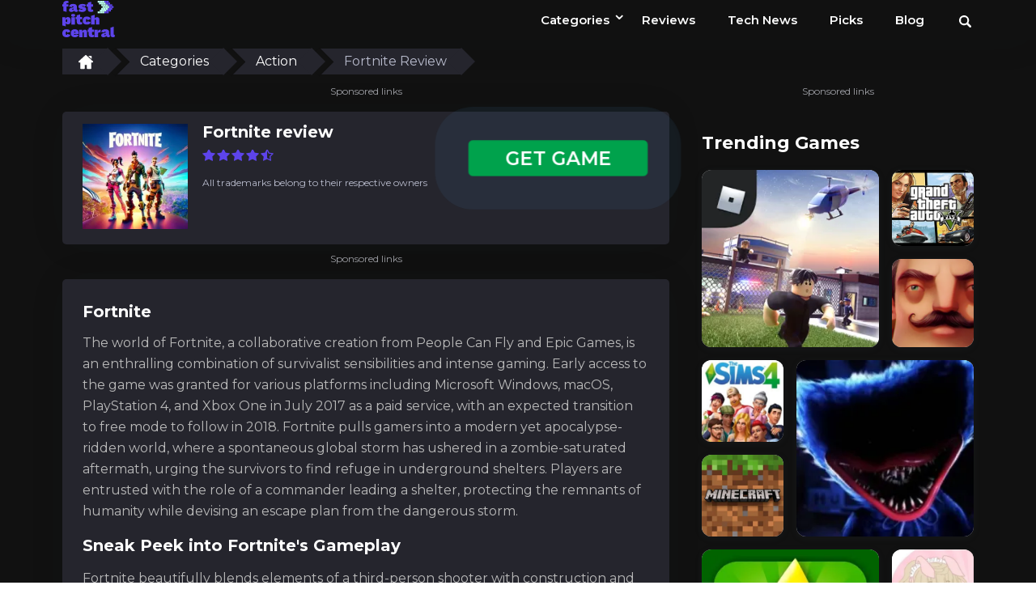

--- FILE ---
content_type: text/html; charset=UTF-8
request_url: https://fastpitchcentral.com/fortnite
body_size: 18863
content:
<!DOCTYPE html>
<html>
<head><script>(function(w,i,g){w[g]=w[g]||[];if(typeof w[g].push=='function')w[g].push(i)})
(window,'GTM-MCMVVX5','google_tags_first_party');</script><script>(function(w,d,s,l){w[l]=w[l]||[];(function(){w[l].push(arguments);})('set', 'developer_id.dY2E1Nz', true);
		var f=d.getElementsByTagName(s)[0],
		j=d.createElement(s);j.async=true;j.src='/metrics/';
		f.parentNode.insertBefore(j,f);
		})(window,document,'script','dataLayer');</script>
    
        
        <script>
        window.dataLayer = window.dataLayer || [];
        window.dataLayer.push ({'Quality': 'yes' });
    </script>
    <script>
        window.dataLayer = window.dataLayer || [];
                    window.dataLayer.push({'Device': 'desktop'});
            </script>


            <!-- Google Tag Manager -->
        <script>(function(w,d,s,l,i){w[l]=w[l]||[];w[l].push({'gtm.start':
new Date().getTime(),event:'gtm.js'});var f=d.getElementsByTagName(s)[0],
j=d.createElement(s),dl=l!='dataLayer'?'&l='+l:'';j.async=true;j.src=
'/metrics/?id='+i+dl;f.parentNode.insertBefore(j,f);
})(window,document,'script','dataLayer','GTM-MCMVVX5');</script>
        <!-- End Google Tag Manager -->
    
    <meta http-equiv="content-type" content="text/html; charset=utf-8" /> <meta name="viewport" content="width=device-width, initial-scale=1" />  <link rel="icon" href="/images/uploads/settings/4fr1-3-favicon.jpg">  <meta name="csrf-token" content="FGqbyNqiRJsPRogra1Lu5NFdI8QJIs8CtFa9TDgl"> <title>Fortnite Review: Pros, Cons, and Verdict</title> <meta name="description" content="We&#039;ve thoroughly tested Fortnite and have the full scoop on its pros, cons, and overall verdict in our review. Just read it and decide if to get it."> <meta name="keywords" content="Fortnite, review Apps"> <style>main.mobile{max-width: 100%;overflow: hidden;}</style> <link rel="canonical" href="https://fastpitchcentral.com/fortnite">    <script async src="https://securepubads.g.doubleclick.net/tag/js/gpt.js"></script>  <script>
    window.googletag = window.googletag || { cmd: [] };

    googletag.cmd.push(function () {
                const desktopMapping1 = googletag.sizeMapping()
            .addSize([728, 0], [728, 90]) // >= 728w ads sized 728x90 may serve.
            .addSize([468, 0], [468, 60]) // 728w > viewport >= 468w, ads sized 468x60 may serve.
            .addSize([0, 0], []) // viewport < 468w, no ads may serve.
            .build();
        const desktopMapping2 = googletag.sizeMapping()
            .addSize([336, 0], [336, 280]) // >= 336w ads sized 336x280 may serve.
            .addSize([300, 0], [300, 250]) // 336w > viewport >= 300w, ads sized 300x250 may serve.
            .addSize([0, 0], []) // viewport < 300w no ads may serve.
            .build();
        
        
        
                        googletag.defineSlot('/22358798757/fastpitchcentral.com_unit_bbtm_728', [[468, 60], [728, 90]], 'div-gpt-ad-1738328086619-0').addService(googletag.pubads()).defineSizeMapping(desktopMapping1);
        googletag.defineSlot('/22358798757/fastpitchcentral.com_unit_middle_336', [[300, 250], [336, 280]], 'div-gpt-ad-1738328177297-0').addService(googletag.pubads()).defineSizeMapping(desktopMapping2);
        googletag.defineSlot('/22358798757/fastpitchcentral.com_unit_top_728', [[468, 60], [728, 90]], 'div-gpt-ad-1738328276244-0').addService(googletag.pubads()).defineSizeMapping(desktopMapping1);
                                
        
        
        googletag.pubads().enableSingleRequest();
        googletag.pubads().collapseEmptyDivs();

                                    googletag.pubads().setTargeting('Page', ['fortnite']);
                                                    googletag.pubads().setTargeting('Device', ['desktop']);
                                        googletag.pubads().setTargeting('Source', ['none']);
                                            
        googletag.enableServices();
    });

            let anchorSlot;
        googletag.cmd.push(function () {
            setTimeout(function () {
                anchorSlot = googletag.defineOutOfPageSlot(
                    '/22358798757/fastpitchcentral.com/fastpitchcentral.com_sticky',
                    googletag.enums.OutOfPageFormat.BOTTOM_ANCHOR
                );
                // Anchor slots return null if the page or device does not support anchors.
                if (anchorSlot) {
                    const mapping2 = googletag.sizeMapping().
                    addSize([728, 0], [728, 90]). // >= 728w ads sized 728x90 may serve.
                        addSize([320, 0], [320, 100]). // 728w > viewport >= 320w, ads sized 320x100 may serve.
                        addSize([0, 0], []). // viewport < 320w no ads may serve.
                        build();
                    anchorSlot.defineSizeMapping(mapping2).addService(googletag.pubads());
                }
                googletag.pubads().enableSingleRequest();
                googletag.pubads().collapseEmptyDivs();
                googletag.pubads().setCentering(true);
                googletag.enableServices();
                googletag.display(anchorSlot);
            }, 2000);
        });
    
    let interstitialSlot;
    googletag.cmd.push(function() {
        // Define a web interstitial ad slot.
        interstitialSlot = googletag.defineOutOfPageSlot(
            '/22358798757/fastpitchcentral.com_interstital_ad',
            googletag.enums.OutOfPageFormat.INTERSTITIAL
        );
        // Slot returns null if the page or device does not support interstitials.
        if (interstitialSlot) {
            interstitialSlot.addService(googletag.pubads());
        }
        googletag.pubads().enableSingleRequest();
        googletag.pubads().collapseEmptyDivs();
        googletag.pubads().setCentering(true);
        googletag.enableServices();
        googletag.display(interstitialSlot);
    });
</script>
   
            <link rel="preload" href="https://fonts.googleapis.com/css2?family=Montserrat:wght@400;600;700&display=swap" as="style" onload="this.onload=null;this.rel='stylesheet'">
        <link rel="stylesheet" href="https://fastpitchcentral.com/gulp_dist/style/main.css?v=1768555780">
    
            <link rel="stylesheet" href="https://fastpitchcentral.com/css/front/comments.css">
    
    
    <script>
        !function(n){"use strict";n.loadCSS||(n.loadCSS=function(){});var o=loadCSS.relpreload={};if(o.support=function(){var e;try{e=n.document.createElement("link").relList.supports("preload")}catch(t){e=!1}return function(){return e}}(),o.bindMediaToggle=function(t){var e=t.media||"all";function a(){t.addEventListener?t.removeEventListener("load",a):t.attachEvent&&t.detachEvent("onload",a),t.setAttribute("onload",null),t.media=e}t.addEventListener?t.addEventListener("load",a):t.attachEvent&&t.attachEvent("onload",a),setTimeout(function(){t.rel="stylesheet",t.media="only x"}),setTimeout(a,3e3)},o.poly=function(){if(!o.support())for(var t=n.document.getElementsByTagName("link"),e=0;e<t.length;e++){var a=t[e];"preload"!==a.rel||"style"!==a.getAttribute("as")||a.getAttribute("data-loadcss")||(a.setAttribute("data-loadcss",!0),o.bindMediaToggle(a))}},!o.support()){o.poly();var t=n.setInterval(o.poly,500);n.addEventListener?n.addEventListener("load",function(){o.poly(),n.clearInterval(t)}):n.attachEvent&&n.attachEvent("onload",function(){o.poly(),n.clearInterval(t)})}"undefined"!=typeof exports?exports.loadCSS=loadCSS:n.loadCSS=loadCSS}("undefined"!=typeof global?global:this);
    </script>

            
    </head>

<body class="dark_theme">
            
    
            <div class="preloader-wrap" id="p_prldr" data-ng-show="loading">
    <div class="holder">
        <div class="preloader"><div></div><div></div></div>
    </div>
</div>
<script>
    window.isPreloaderHidden = function () {
        var preloader = document.querySelector('.preloader-wrap');
        if (preloader) {
            return preloader.style.display === 'none';
        }
    }
    window.preloader = function () {
        var preloader = document.querySelector('.preloader-wrap');
        if (preloader) {
            preloader.style.display = 'none';
        }
    }
</script>

<script>
    var timeout = setTimeout(function () {
        window.preloader();
        console.log('Preloader by timeout');
    }, 4000);
</script>

<style>
    body.dark_theme {
        .preloader-wrap {
            background: #111111;
        }
    }
    body.dark_theme .preloader div:before {
        border-color: #ffffff;
    }
    .preloader-wrap {
        position: fixed;
        top: 0; bottom: 0;
        left: 0; right: 0;
        display: flex;
        flex-direction: column;
        justify-content: center;
        align-items: center;
        padding: 0 15vw;
        background: #e2e4eb;
        z-index: 1000;
    }

    .holder {
        position: absolute;
        left: 0;top: 0;right: 0;bottom: 0;
        width: 100%;
        height: 100%;
    }

    .preloader {
        position: absolute;
        width: 10%;
        height: 0%;
        padding-bottom: 10%;
        left: 50%;
        top: 50%;
        transform: translateX(-50%) translateY(-50%);
    }
    .preloader div {
        position: absolute;
        width: 100%;
        height: 100%;
        left: 50%;
        transform: translateX(-50%) translateY(-50%);
        overflow: hidden;
        animation: animatePreloader 1s infinite linear;
        transform-origin: 50% 100%;
    }
    .preloader div:before {
        content: "";
        position: absolute;
        width: 100%;
        height: 100%;
        left: 50%;
        top: 50%;
        transform: translateX(-50%);
        border: 3px solid #333;
        border-radius: 50%;
        box-sizing: border-box;
    }
    .preloader div:nth-child(2) {
        width: 60%;
        height: 60%;
        top: 20%;
        animation: animatePreloader 0.5s infinite linear;
    }
    @keyframes animatePreloader {
        0% {
            transform: translateX(-50%) translateY(-50%) rotateZ(0deg);
        }
        100% {
            transform: translateX(-50%) translateY(-50%) rotateZ(360deg);
        }
    }
</style>
    
    <div class="wrapper     app_page
  desktop ">
                    <div class="fag-header header-search"> <div class="fag-header-block"> <div class="big-container"> <div class="fag-header-menu"> <a href="/" class="logo"> <svg width="65" height="45" viewBox="0 0 75 52" fill="none" xmlns="http://www.w3.org/2000/svg">
<path d="M73.4192 47.5199C73.4192 47.9629 73.4808 48.2844 73.604 48.4845C73.7272 48.6703 73.9462 48.7632 74.2609 48.7632C74.5073 48.7632 74.7536 48.7275 75 48.656L74.7947 51.3141C74.5483 51.5141 74.1788 51.6785 73.6861 51.8071C73.1934 51.9357 72.7144 52 72.2491 52C70.9762 52 70.0661 51.7142 69.5187 51.1426C68.9712 50.5709 68.6975 49.6135 68.6975 48.2701V38.4226L73.4192 36.7805V47.5199Z" fill="#5D44EB"/>
<path d="M67.5248 49.0805C67.7707 49.0805 67.9515 49.0512 68.0672 48.9927L67.6767 51.561C67.1849 51.8537 66.6498 52 66.0713 52C65.189 52 64.4513 51.8463 63.8583 51.539C63.2653 51.2171 62.8676 50.7561 62.6651 50.1561C62.3324 50.7268 61.8406 51.1805 61.1898 51.5171C60.5534 51.839 59.7579 52 58.8033 52C57.6751 52 56.8362 51.7805 56.2866 51.3415C55.737 50.8878 55.4622 50.2366 55.4622 49.3878C55.4622 48.4659 55.7876 47.7341 56.4385 47.1927C57.0893 46.6366 58.1741 46.1902 59.6928 45.8537L61.8406 45.3707V44.9317C61.8406 44.5951 61.7539 44.3317 61.5803 44.1415C61.4212 43.9512 61.1825 43.8561 60.8643 43.8561C60.5172 43.8561 60.2424 43.9585 60.0399 44.1634C59.8374 44.3537 59.729 44.6976 59.7145 45.1951L55.5924 44.5585C55.7081 43.3 56.2288 42.3268 57.1544 41.639C58.0801 40.9366 59.4108 40.5854 61.1464 40.5854C63.07 40.5854 64.4875 40.9585 65.3987 41.7049C66.3244 42.4512 66.7872 43.5854 66.7872 45.1073V48.1805C66.7872 48.7805 67.0331 49.0805 67.5248 49.0805ZM60.9077 49.2561C61.1825 49.2561 61.4067 49.1683 61.5803 48.9927C61.7539 48.8024 61.8406 48.5317 61.8406 48.1805V47.1268L61.1247 47.3463C60.821 47.4342 60.5823 47.5805 60.4087 47.7854C60.2352 47.9756 60.1484 48.2098 60.1484 48.4878C60.1484 48.7366 60.2207 48.9268 60.3654 49.0585C60.51 49.1902 60.6908 49.2561 60.9077 49.2561Z" fill="#5D44EB"/>
<path d="M53.7156 41.2195C54.2165 41.2195 54.5886 41.3041 54.8319 41.4732L54.424 45.4472C54.2952 45.3485 54.1092 45.271 53.8659 45.2146C53.6226 45.1442 53.3578 45.1089 53.0715 45.1089C52.4132 45.1089 51.8908 45.264 51.5043 45.574C51.1322 45.884 50.9461 46.335 50.9461 46.9268V52H46.0084V41.4309H50.4524L50.5597 44.0732C51.075 42.1707 52.1269 41.2195 53.7156 41.2195Z" fill="#5D44EB"/>
<path d="M45.3782 51.2707C45.0201 51.4852 44.533 51.6568 43.9171 51.7855C43.3155 51.9285 42.7354 52 42.1768 52C40.6298 52 39.4767 51.7069 38.7175 51.1206C37.9584 50.52 37.5788 49.5405 37.5788 48.1821V44.3856H35.9244V41.061H37.5788V38.7874L42.5205 37.4146V41.061H45.2278V44.3856H42.5205V47.4099C42.5205 47.8961 42.6208 48.2464 42.8213 48.4609C43.0362 48.6611 43.3656 48.7612 43.8097 48.7612C44.3397 48.7612 44.7909 48.6682 45.1633 48.4824L45.3782 51.2707Z" fill="#5D44EB"/>
<path d="M32.014 41.2195C33.0447 41.2195 33.8456 41.5295 34.4166 42.1496C35.0016 42.7696 35.2941 43.6434 35.2941 44.7707V52H30.4889V46.039C30.4889 45.574 30.4332 45.2569 30.3217 45.0878C30.2103 44.9046 30.0223 44.813 29.7577 44.813C29.4094 44.813 29.1518 44.9469 28.9846 45.2146C28.8314 45.4824 28.7548 45.8981 28.7548 46.4618V52H23.9496V41.4309H28.2743L28.3788 43.735C28.6852 42.9176 29.1448 42.2976 29.7577 41.8748C30.3705 41.4379 31.1226 41.2195 32.014 41.2195Z" fill="#5D44EB"/>
<path d="M23.3193 45.9415C23.3193 46.4976 23.2845 46.9366 23.2149 47.2585H16.5711C16.6407 47.8 16.787 48.1659 17.0098 48.3561C17.2327 48.5463 17.567 48.6415 18.0127 48.6415C18.6952 48.6415 19.113 48.3268 19.2662 47.6976L23.1313 48.7951C22.8945 49.8488 22.3095 50.6463 21.3763 51.1878C20.4571 51.7293 19.3359 52 18.0127 52C16.0349 52 14.5306 51.5098 13.4999 50.5293C12.4832 49.5488 11.9748 48.1366 11.9748 46.2927C11.9748 44.478 12.4762 43.0732 13.479 42.078C14.4958 41.0829 15.9234 40.5854 17.762 40.5854C19.5587 40.5854 20.9306 41.0683 21.8778 42.0341C22.8388 43 23.3193 44.3024 23.3193 45.9415ZM17.7829 43.9219C17.4207 43.9219 17.1422 44.0317 16.9472 44.2512C16.7522 44.4707 16.6268 44.8512 16.5711 45.3927H18.8275C18.7857 44.8951 18.6812 44.5293 18.5141 44.2951C18.3609 44.0463 18.1171 43.9219 17.7829 43.9219Z" fill="#5D44EB"/>
<path d="M5.80857 40.5854C7.75175 40.5854 9.14972 40.9512 10.0025 41.6829C10.8692 42.4 11.3166 43.2781 11.3445 44.3171L6.89899 45.678C6.94093 44.5512 6.66133 43.9878 6.06021 43.9878C5.62683 43.9878 5.31229 44.1634 5.11658 44.5146C4.93484 44.8512 4.84397 45.4659 4.84397 46.3585C4.84397 47.2366 4.94183 47.8293 5.13755 48.1366C5.34724 48.4439 5.6478 48.5976 6.03924 48.5976C6.33281 48.5976 6.55649 48.4805 6.71026 48.2463C6.86404 47.9976 6.95491 47.6317 6.98287 47.1488L11.3026 48.5537C11.3026 49.1829 11.0929 49.761 10.6735 50.2878C10.2681 50.8 9.66697 51.2171 8.87013 51.539C8.08726 51.8463 7.15062 52 6.06021 52C4.07509 52 2.56528 51.5098 1.53078 50.5293C0.51026 49.5488 0 48.1366 0 46.2927C0 44.478 0.50327 43.0732 1.50981 42.078C2.53033 41.0829 3.96325 40.5854 5.80857 40.5854Z" fill="#5D44EB"/>
<path d="M49.4789 23.3202C50.5668 23.3202 51.4122 23.6252 52.015 24.2352C52.6324 24.8453 52.9412 25.7049 52.9412 26.8141V33.9268H47.869V28.062C47.869 27.6044 47.8102 27.2855 47.6926 27.1053C47.5749 26.925 47.3765 26.8349 47.0971 26.8349C46.7296 26.8349 46.4576 26.9666 46.2812 27.2301C46.1194 27.4935 46.0386 27.9094 46.0386 28.4779V33.9268H40.9664V21.5115L46.0386 19.9756V25.6495C46.3326 24.8869 46.7737 24.3115 47.3618 23.9233C47.9498 23.5212 48.6555 23.3202 49.4789 23.3202Z" fill="#5D44EB"/>
<path d="M34.8002 22.5122C36.7434 22.5122 38.1413 22.878 38.9941 23.6098C39.8608 24.3268 40.3082 25.2049 40.3361 26.2439L35.8906 27.6049C35.9325 26.478 35.6529 25.9146 35.0518 25.9146C34.6184 25.9146 34.3039 26.0902 34.1082 26.4415C33.9264 26.778 33.8356 27.3927 33.8356 28.2854C33.8356 29.1634 33.9334 29.7561 34.1291 30.0634C34.3388 30.3707 34.6394 30.5244 35.0308 30.5244C35.3244 30.5244 35.5481 30.4073 35.7019 30.1732C35.8556 29.9244 35.9465 29.5585 35.9745 29.0756L40.2942 30.4805C40.2942 31.1098 40.0845 31.6878 39.6651 32.2146C39.2597 32.7268 38.6586 33.1439 37.8617 33.4659C37.0789 33.7732 36.1422 33.9268 35.0518 33.9268C33.0667 33.9268 31.5569 33.4366 30.5224 32.4561C29.5019 31.4756 28.9916 30.0634 28.9916 28.2195C28.9916 26.4049 29.4949 25 30.5014 24.0049C31.5219 23.0098 32.9548 22.5122 34.8002 22.5122Z" fill="#5D44EB"/>
<path d="M28.3613 33.1976C28.0032 33.412 27.5162 33.5836 26.9003 33.7123C26.2987 33.8553 25.7186 33.9268 25.16 33.9268C23.613 33.9268 22.4599 33.6337 21.7007 33.0474C20.9416 32.4468 20.562 31.4673 20.562 30.1089V26.3124H18.9076V22.9878H20.562V20.7142L25.5037 19.3415V22.9878H28.2109V26.3124H25.5037V29.3367C25.5037 29.8229 25.604 30.1732 25.8045 30.3877C26.0194 30.5879 26.3488 30.688 26.7929 30.688C27.3229 30.688 27.7741 30.5951 28.1465 30.4092L28.3613 33.1976Z" fill="#5D44EB"/>
<path d="M18.0506 33.9268H12.8322V23.4161H18.0506V33.9268Z" fill="#5D44EB"/>
<path d="M13.2403 22.281C13.679 22.5893 14.4126 22.7434 15.4412 22.7434C16.4697 22.7434 17.1958 22.5893 17.6193 22.281C18.058 21.9727 18.2773 21.4541 18.2773 20.7254C18.2773 19.9966 18.058 19.4781 17.6193 19.1698C17.1958 18.8615 16.4697 18.7073 15.4412 18.7073C14.4126 18.7073 13.679 18.8615 13.2403 19.1698C12.8168 19.4781 12.605 19.9966 12.605 20.7254C12.605 21.4541 12.8168 21.9727 13.2403 22.281Z" fill="#5D44EB"/>
<path d="M7.91229 23.1463C9.21683 23.1463 10.2165 23.6009 10.9113 24.51C11.6203 25.4191 11.9748 26.7082 11.9748 28.3772C11.9748 30.0733 11.6132 31.3895 10.89 32.3257C10.1811 33.262 9.18138 33.7301 7.89103 33.7301C7.16786 33.7301 6.55813 33.5605 6.06184 33.2213C5.56555 32.8821 5.1756 32.4139 4.89201 31.8169V36.4634L0 35.1583V23.3499H4.29646L4.42408 25.7312C4.69349 24.9307 5.12598 24.2997 5.72153 23.8384C6.33125 23.377 7.06151 23.1463 7.91229 23.1463ZM5.93422 30.4329C6.30289 30.4329 6.5794 30.2904 6.76374 30.0054C6.94807 29.7205 7.04024 29.1981 7.04024 28.4382C7.04024 27.6784 6.94807 27.156 6.76374 26.871C6.5794 26.5725 6.30289 26.4232 5.93422 26.4232C5.59391 26.4232 5.33158 26.5793 5.14725 26.8914C4.97709 27.1899 4.89201 27.6784 4.89201 28.3568V28.5196C4.89201 29.1709 4.97709 29.6526 5.14725 29.9647C5.3174 30.2768 5.57973 30.4329 5.93422 30.4329Z" fill="#5D44EB"/>
<path d="M44.1176 15.1244C43.7596 15.3389 43.2725 15.5105 42.6566 15.6392C42.055 15.7822 41.4749 15.8537 40.9163 15.8537C39.3693 15.8537 38.2162 15.5605 37.457 14.9742C36.6979 14.3737 36.3183 13.3942 36.3183 12.0357V8.23924H34.6639V4.91463H36.3183V2.64103L41.26 1.26829V4.91463H43.9673V8.23924H41.26V11.2636C41.26 11.7497 41.3603 12.1001 41.5608 12.3146C41.7757 12.5148 42.1051 12.6148 42.5492 12.6148C43.0792 12.6148 43.5304 12.5219 43.9028 12.336L44.1176 15.1244Z" fill="#5D44EB"/>
<path d="M28.4373 15.8537C27.0924 15.8537 25.9572 15.7293 25.0317 15.4805C24.1062 15.2171 23.3254 14.8 22.6891 14.2293L24.8799 11.5512C25.2993 11.9317 25.7837 12.239 26.3332 12.4732C26.8827 12.7073 27.4612 12.8244 28.0685 12.8244C28.3433 12.8244 28.5674 12.8024 28.7409 12.7585C28.9289 12.7 29.0229 12.6122 29.0229 12.4951C29.0229 12.3634 28.9 12.2463 28.6542 12.1439C28.4083 12.0268 27.989 11.9098 27.3961 11.7927C25.8343 11.4854 24.6919 11.0463 23.9689 10.4756C23.2603 9.89024 22.906 9.15122 22.906 8.25854C22.906 7.61463 23.1157 7.00732 23.535 6.43659C23.9689 5.85122 24.6268 5.37561 25.5089 5.00976C26.3911 4.62927 27.4828 4.43902 28.7843 4.43902C30.0569 4.43902 31.1198 4.59268 31.9729 4.9C32.8406 5.20732 33.5203 5.58781 34.0119 6.04146L31.9729 8.47805C31.3077 7.80488 30.3244 7.46829 29.0229 7.46829C28.6325 7.46829 28.3505 7.50488 28.177 7.57805C28.0034 7.65122 27.9167 7.74634 27.9167 7.86342C27.9167 8.03903 28.3577 8.18537 29.2398 8.30244C30.9028 8.53658 32.1175 8.94634 32.884 9.53171C33.6504 10.1024 34.0336 10.8927 34.0336 11.9024C34.0336 13.0439 33.5709 13.9878 32.6454 14.7341C31.7199 15.4805 30.3172 15.8537 28.4373 15.8537Z" fill="#5D44EB"/>
<path d="M21.5164 12.9341C21.7623 12.9341 21.9431 12.9049 22.0588 12.8463L21.6683 15.4146C21.1765 15.7073 20.6414 15.8537 20.0628 15.8537C19.1806 15.8537 18.4429 15.7 17.8499 15.3927C17.2569 15.0707 16.8592 14.6098 16.6567 14.0098C16.324 14.5805 15.8322 15.0341 15.1814 15.3707C14.545 15.6927 13.7495 15.8537 12.7949 15.8537C11.6667 15.8537 10.8278 15.6341 10.2782 15.1951C9.72859 14.7415 9.45378 14.0902 9.45378 13.2415C9.45378 12.3195 9.77921 11.5878 10.4301 11.0463C11.0809 10.4902 12.1657 10.0439 13.6844 9.70732L15.8322 9.22439V8.78537C15.8322 8.44878 15.7455 8.18537 15.5719 7.99512C15.4128 7.80488 15.1741 7.70976 14.8559 7.70976C14.5088 7.70976 14.234 7.8122 14.0315 8.01707C13.829 8.20732 13.7206 8.55122 13.7061 9.04878L9.58395 8.4122C9.69966 7.15366 10.2204 6.18049 11.146 5.49268C12.0717 4.79024 13.4023 4.43902 15.138 4.43902C17.0616 4.43902 18.4791 4.8122 19.3903 5.55854C20.316 6.30488 20.7788 7.43902 20.7788 8.96098V12.0341C20.7788 12.6341 21.0247 12.9341 21.5164 12.9341ZM14.8993 13.1098C15.1741 13.1098 15.3983 13.022 15.5719 12.8463C15.7455 12.6561 15.8322 12.3854 15.8322 12.0341V10.9805L15.1163 11.2C14.8126 11.2878 14.5739 11.4341 14.4003 11.639C14.2268 11.8293 14.14 12.0634 14.14 12.3415C14.14 12.5902 14.2123 12.7805 14.3569 12.9122C14.5016 13.0439 14.6824 13.1098 14.8993 13.1098Z" fill="#5D44EB"/>
<path d="M5.76607 4.77647H8.67989V8.14171H6.09439L6.09439 15.8537L1.37483 14.645V8.14171H0V4.77647H1.37483V4.34225C1.37483 2.82246 1.81943 1.72242 2.70862 1.04214C3.59781 0.34738 4.71272 0 6.05335 0C7.3119 0 8.23529 0.238823 8.82353 0.71647L8.51573 3.60406C8.36525 3.48827 8.20109 3.40143 8.02326 3.34353C7.84542 3.28563 7.6197 3.25668 7.3461 3.25668C6.82627 3.25668 6.42955 3.358 6.15595 3.56064C5.89603 3.76328 5.76607 4.11066 5.76607 4.60278V4.77647Z" fill="#5D44EB"/>
<path d="M66.8067 7.60976H69.958V10.1463H66.8067V7.60976Z" fill="#5D44EB"/>
<path d="M64.916 5.07317H68.0672V7.60976H64.916V5.07317Z" fill="#5D44EB"/>
<path d="M61.7647 5.07317H64.916V7.60976H61.7647V5.07317Z" fill="#BCFFEF"/>
<path d="M61.7647 2.53659H64.916V5.07317H61.7647V2.53659Z" fill="#5D44EB"/>
<path d="M58.6134 5.07317H61.7647V7.60976H58.6134V5.07317Z" fill="#BCFFEF"/>
<path d="M58.6134 2.53659H61.7647V5.07317H58.6134V2.53659Z" fill="#BCFFEF"/>
<path d="M59.874 0H63.0252V2.53659H59.874V0Z" fill="#5D44EB"/>
<path d="M56.7227 0H59.874V2.53659H56.7227V0Z" fill="#BCFFEF"/>
<path d="M55.4622 2.53659H58.6134V5.07317H55.4622V2.53659Z" fill="#BCFFEF"/>
<path d="M52.3109 2.53659H55.4622V5.07317H52.3109V2.53659Z" fill="#BCFFEF"/>
<path d="M64.916 2.53659H68.0672V5.07317H64.916V2.53659Z" fill="#5D44EB"/>
<path d="M53.5714 0H56.7227V2.53659H53.5714V0Z" fill="#BCFFEF"/>
<path d="M50.4202 0L53.5714 0V2.53659H50.4202V0Z" fill="#BCFFEF"/>
<path d="M63.0252 0H66.1765V2.53659H63.0252V0Z" fill="#5D44EB"/>
<path d="M64.916 10.1463H68.0672V12.6829H64.916V10.1463Z" fill="#5D44EB"/>
<path d="M61.7647 10.1463H64.916V12.6829H61.7647V10.1463Z" fill="#BCFFEF"/>
<path d="M58.6134 10.1463H61.7647V12.6829H58.6134V10.1463Z" fill="#BCFFEF"/>
<path d="M59.874 12.6829H63.0252V15.2195H59.874V12.6829Z" fill="#BCFFEF"/>
<path d="M59.874 15.2195H63.0252V17.7561H59.874V15.2195Z" fill="#5D44EB"/>
<path d="M56.7227 15.2195H59.874V17.7561H56.7227V15.2195Z" fill="#BCFFEF"/>
<path d="M56.7227 12.6829H59.874V15.2195H56.7227V12.6829Z" fill="#BCFFEF"/>
<path d="M55.4622 10.1463H58.6134V12.6829H55.4622V10.1463Z" fill="#BCFFEF"/>
<path d="M68.0672 10.1463H71.2185V12.6829H68.0672V10.1463Z" fill="#5D44EB"/>
<path d="M55.4622 5.07317H58.6134V7.60976H55.4622V5.07317Z" fill="#BCFFEF"/>
<path d="M68.0672 5.07317H71.2185V7.60976H68.0672V5.07317Z" fill="#5D44EB"/>
<path d="M53.5714 12.6829H56.7227V15.2195H53.5714V12.6829Z" fill="#BCFFEF"/>
<path d="M66.1765 12.6829H69.3277V15.2195H66.1765V12.6829Z" fill="#5D44EB"/>
<path d="M53.5714 15.2195H56.7227V17.7561H53.5714V15.2195Z" fill="#BCFFEF"/>
<path d="M50.4202 15.2195H53.5714V17.7561H50.4202V15.2195Z" fill="#BCFFEF"/>
<path d="M63.0252 15.2195H66.1765V17.7561H63.0252V15.2195Z" fill="#5D44EB"/>
<path d="M63.0252 12.6829H66.1765V15.2195H63.0252V12.6829Z" fill="#5D44EB"/>
<path d="M63.6555 7.60976H66.8067V10.1463H63.6555V7.60976Z" fill="#BCFFEF"/>
<path d="M60.5042 7.60976H63.6555V10.1463H60.5042V7.60976Z" fill="#BCFFEF"/>
<path d="M57.3529 7.60976H60.5042V10.1463H57.3529V7.60976Z" fill="#BCFFEF"/>
<path d="M69.958 7.60976H73.1092V10.1463H69.958V7.60976Z" fill="#5D44EB"/>
</svg> </a>  <div> <a href="#" class="mob-search btn-header-search" id="btn-header-search-tablet"> <svg class="svg-icons icon-search"><use xlink:href="https://fastpitchcentral.com/gulp_dist/images/svgdefs.svg#icon-search"></use></svg> </a> <div class="new-header-menu"> <nav class="navbar"> <div class="container-fluid"> <div class="navbar-header"> <button type="button" class="navbar-toggle" data-toggle="collapse" data-target="#myNavbar"> <svg class="svg-icons"><use xlink:href="https://fastpitchcentral.com/gulp_dist/images/svgdefs.svg#icon-bars-solid" ></use></svg> </button> </div> <div class="collapse navbar-collapse" id="myNavbar"> <ul class="nav navbar-nav"> <li class="category-menu"> <a class="nav-item" href="https://fastpitchcentral.com/categories">Categories <span class="arrow-down">⌄</span> </a>  <ul class="category-link">  <li><a href="https://fastpitchcentral.com/categories/action">Action</a></li>  <li><a href="https://fastpitchcentral.com/categories/action-games">Action Games</a></li>  <li><a href="https://fastpitchcentral.com/categories/adventure">Adventure</a></li>  <li><a href="https://fastpitchcentral.com/categories/arcade">Arcade</a></li>  <li><a href="https://fastpitchcentral.com/categories/board">Board</a></li>  <li><a href="https://fastpitchcentral.com/categories/casual">Casual</a></li>  <li><a href="https://fastpitchcentral.com/categories/early-access-games">Early Access Games</a></li>  <li><a href="https://fastpitchcentral.com/categories/education">Education</a></li>  <li><a href="https://fastpitchcentral.com/categories/EDUCATION">Education</a></li>  <li><a href="https://fastpitchcentral.com/categories/educational">Educational</a></li>  <li><a href="https://fastpitchcentral.com/categories/entertainment">Entertainment</a></li>  <li><a href="https://fastpitchcentral.com/categories/free-to-play-games">Free to Play Games</a></li>  <li><a href="https://fastpitchcentral.com/categories/games">Games</a></li>  <li><a href="https://fastpitchcentral.com/categories/indie">Indie</a></li>  <li><a href="https://fastpitchcentral.com/categories/indie-games">Indie Games</a></li>  <li><a href="https://fastpitchcentral.com/categories/lifestyle">Lifestyle</a></li>  <li><a href="https://fastpitchcentral.com/categories/movies-tv-series">Movies &amp; TV Series</a></li>  <li><a href="https://fastpitchcentral.com/categories/movies-tv-shows">Movies &amp; TV Shows</a></li>  <li><a href="https://fastpitchcentral.com/categories/music">Music</a></li>  <li><a href="https://fastpitchcentral.com/categories/puzzle">Puzzle</a></li>  <li><a href="https://fastpitchcentral.com/categories/racing">Racing</a></li>  <li><a href="https://fastpitchcentral.com/categories/role-playing">Role Playing</a></li>  <li><a href="https://fastpitchcentral.com/categories/rpg">RPG</a></li>  <li><a href="https://fastpitchcentral.com/categories/rpg-games">RPG Games</a></li>  <li><a href="https://fastpitchcentral.com/categories/simulation">Simulation</a></li>  <li><a href="https://fastpitchcentral.com/categories/simulation-games">Simulation Games</a></li>  <li><a href="https://fastpitchcentral.com/categories/sports">Sports</a></li>  <li><a href="https://fastpitchcentral.com/categories/strategy">Strategy</a></li>  <li><a href="https://fastpitchcentral.com/categories/tools">Tools</a></li>  </ul>  </li> <li class=""> <a href="https://fastpitchcentral.com/reviews">Reviews</a> </li> <li> <a href="https://fastpitchcentral.com/blog/amazing-news"> Tech News </a> </li> <li> <a href="https://fastpitchcentral.com/blog/best-for-you"> Picks </a> </li>  <li class=""> <a href="https://fastpitchcentral.com/blog">Blog</a> </li>  </ul> </div> </div> </nav> <a href="#" class="desktop-search btn-header-search" id="btn-header-search"> <svg class="svg-icons icon-search"><use xlink:href="https://fastpitchcentral.com/gulp_dist/images/svgdefs.svg#icon-search"></use></svg> </a> </div> </div>  </div>  <div class="header-form-search hidden" id="header-form-search"> <div class="big-container"> <form action="https://fastpitchcentral.com/search" method="GET" autocomplete="off" name="search" > <div class="input-group"> <input type="text" id="search-input-ajax" class="form-control" placeholder="Search" autocomplete="off" name="search" required> <div class="input-group-btn"> <button class="btn" type="submit"> <svg class="svg-icons"><use xlink:href="https://fastpitchcentral.com/gulp_dist/images/svgdefs.svg#icon-search" ></use></svg></button> </div> </div> </form> <div id="search-results" class="search-results-list-header hidden"> <ul class="search-results-list-product" id="results-app"></ul> </div> </div> </div>  </div> </div> </div> <header class="header header-style1 mob-header"> <div class="header-bottom"> <div class="container"> <div class="header-bottom-left"> <a href="/" class="logo"> <svg width="65" height="45" viewBox="0 0 75 52" fill="none" xmlns="http://www.w3.org/2000/svg">
<path d="M73.4192 47.5199C73.4192 47.9629 73.4808 48.2844 73.604 48.4845C73.7272 48.6703 73.9462 48.7632 74.2609 48.7632C74.5073 48.7632 74.7536 48.7275 75 48.656L74.7947 51.3141C74.5483 51.5141 74.1788 51.6785 73.6861 51.8071C73.1934 51.9357 72.7144 52 72.2491 52C70.9762 52 70.0661 51.7142 69.5187 51.1426C68.9712 50.5709 68.6975 49.6135 68.6975 48.2701V38.4226L73.4192 36.7805V47.5199Z" fill="#5D44EB"/>
<path d="M67.5248 49.0805C67.7707 49.0805 67.9515 49.0512 68.0672 48.9927L67.6767 51.561C67.1849 51.8537 66.6498 52 66.0713 52C65.189 52 64.4513 51.8463 63.8583 51.539C63.2653 51.2171 62.8676 50.7561 62.6651 50.1561C62.3324 50.7268 61.8406 51.1805 61.1898 51.5171C60.5534 51.839 59.7579 52 58.8033 52C57.6751 52 56.8362 51.7805 56.2866 51.3415C55.737 50.8878 55.4622 50.2366 55.4622 49.3878C55.4622 48.4659 55.7876 47.7341 56.4385 47.1927C57.0893 46.6366 58.1741 46.1902 59.6928 45.8537L61.8406 45.3707V44.9317C61.8406 44.5951 61.7539 44.3317 61.5803 44.1415C61.4212 43.9512 61.1825 43.8561 60.8643 43.8561C60.5172 43.8561 60.2424 43.9585 60.0399 44.1634C59.8374 44.3537 59.729 44.6976 59.7145 45.1951L55.5924 44.5585C55.7081 43.3 56.2288 42.3268 57.1544 41.639C58.0801 40.9366 59.4108 40.5854 61.1464 40.5854C63.07 40.5854 64.4875 40.9585 65.3987 41.7049C66.3244 42.4512 66.7872 43.5854 66.7872 45.1073V48.1805C66.7872 48.7805 67.0331 49.0805 67.5248 49.0805ZM60.9077 49.2561C61.1825 49.2561 61.4067 49.1683 61.5803 48.9927C61.7539 48.8024 61.8406 48.5317 61.8406 48.1805V47.1268L61.1247 47.3463C60.821 47.4342 60.5823 47.5805 60.4087 47.7854C60.2352 47.9756 60.1484 48.2098 60.1484 48.4878C60.1484 48.7366 60.2207 48.9268 60.3654 49.0585C60.51 49.1902 60.6908 49.2561 60.9077 49.2561Z" fill="#5D44EB"/>
<path d="M53.7156 41.2195C54.2165 41.2195 54.5886 41.3041 54.8319 41.4732L54.424 45.4472C54.2952 45.3485 54.1092 45.271 53.8659 45.2146C53.6226 45.1442 53.3578 45.1089 53.0715 45.1089C52.4132 45.1089 51.8908 45.264 51.5043 45.574C51.1322 45.884 50.9461 46.335 50.9461 46.9268V52H46.0084V41.4309H50.4524L50.5597 44.0732C51.075 42.1707 52.1269 41.2195 53.7156 41.2195Z" fill="#5D44EB"/>
<path d="M45.3782 51.2707C45.0201 51.4852 44.533 51.6568 43.9171 51.7855C43.3155 51.9285 42.7354 52 42.1768 52C40.6298 52 39.4767 51.7069 38.7175 51.1206C37.9584 50.52 37.5788 49.5405 37.5788 48.1821V44.3856H35.9244V41.061H37.5788V38.7874L42.5205 37.4146V41.061H45.2278V44.3856H42.5205V47.4099C42.5205 47.8961 42.6208 48.2464 42.8213 48.4609C43.0362 48.6611 43.3656 48.7612 43.8097 48.7612C44.3397 48.7612 44.7909 48.6682 45.1633 48.4824L45.3782 51.2707Z" fill="#5D44EB"/>
<path d="M32.014 41.2195C33.0447 41.2195 33.8456 41.5295 34.4166 42.1496C35.0016 42.7696 35.2941 43.6434 35.2941 44.7707V52H30.4889V46.039C30.4889 45.574 30.4332 45.2569 30.3217 45.0878C30.2103 44.9046 30.0223 44.813 29.7577 44.813C29.4094 44.813 29.1518 44.9469 28.9846 45.2146C28.8314 45.4824 28.7548 45.8981 28.7548 46.4618V52H23.9496V41.4309H28.2743L28.3788 43.735C28.6852 42.9176 29.1448 42.2976 29.7577 41.8748C30.3705 41.4379 31.1226 41.2195 32.014 41.2195Z" fill="#5D44EB"/>
<path d="M23.3193 45.9415C23.3193 46.4976 23.2845 46.9366 23.2149 47.2585H16.5711C16.6407 47.8 16.787 48.1659 17.0098 48.3561C17.2327 48.5463 17.567 48.6415 18.0127 48.6415C18.6952 48.6415 19.113 48.3268 19.2662 47.6976L23.1313 48.7951C22.8945 49.8488 22.3095 50.6463 21.3763 51.1878C20.4571 51.7293 19.3359 52 18.0127 52C16.0349 52 14.5306 51.5098 13.4999 50.5293C12.4832 49.5488 11.9748 48.1366 11.9748 46.2927C11.9748 44.478 12.4762 43.0732 13.479 42.078C14.4958 41.0829 15.9234 40.5854 17.762 40.5854C19.5587 40.5854 20.9306 41.0683 21.8778 42.0341C22.8388 43 23.3193 44.3024 23.3193 45.9415ZM17.7829 43.9219C17.4207 43.9219 17.1422 44.0317 16.9472 44.2512C16.7522 44.4707 16.6268 44.8512 16.5711 45.3927H18.8275C18.7857 44.8951 18.6812 44.5293 18.5141 44.2951C18.3609 44.0463 18.1171 43.9219 17.7829 43.9219Z" fill="#5D44EB"/>
<path d="M5.80857 40.5854C7.75175 40.5854 9.14972 40.9512 10.0025 41.6829C10.8692 42.4 11.3166 43.2781 11.3445 44.3171L6.89899 45.678C6.94093 44.5512 6.66133 43.9878 6.06021 43.9878C5.62683 43.9878 5.31229 44.1634 5.11658 44.5146C4.93484 44.8512 4.84397 45.4659 4.84397 46.3585C4.84397 47.2366 4.94183 47.8293 5.13755 48.1366C5.34724 48.4439 5.6478 48.5976 6.03924 48.5976C6.33281 48.5976 6.55649 48.4805 6.71026 48.2463C6.86404 47.9976 6.95491 47.6317 6.98287 47.1488L11.3026 48.5537C11.3026 49.1829 11.0929 49.761 10.6735 50.2878C10.2681 50.8 9.66697 51.2171 8.87013 51.539C8.08726 51.8463 7.15062 52 6.06021 52C4.07509 52 2.56528 51.5098 1.53078 50.5293C0.51026 49.5488 0 48.1366 0 46.2927C0 44.478 0.50327 43.0732 1.50981 42.078C2.53033 41.0829 3.96325 40.5854 5.80857 40.5854Z" fill="#5D44EB"/>
<path d="M49.4789 23.3202C50.5668 23.3202 51.4122 23.6252 52.015 24.2352C52.6324 24.8453 52.9412 25.7049 52.9412 26.8141V33.9268H47.869V28.062C47.869 27.6044 47.8102 27.2855 47.6926 27.1053C47.5749 26.925 47.3765 26.8349 47.0971 26.8349C46.7296 26.8349 46.4576 26.9666 46.2812 27.2301C46.1194 27.4935 46.0386 27.9094 46.0386 28.4779V33.9268H40.9664V21.5115L46.0386 19.9756V25.6495C46.3326 24.8869 46.7737 24.3115 47.3618 23.9233C47.9498 23.5212 48.6555 23.3202 49.4789 23.3202Z" fill="#5D44EB"/>
<path d="M34.8002 22.5122C36.7434 22.5122 38.1413 22.878 38.9941 23.6098C39.8608 24.3268 40.3082 25.2049 40.3361 26.2439L35.8906 27.6049C35.9325 26.478 35.6529 25.9146 35.0518 25.9146C34.6184 25.9146 34.3039 26.0902 34.1082 26.4415C33.9264 26.778 33.8356 27.3927 33.8356 28.2854C33.8356 29.1634 33.9334 29.7561 34.1291 30.0634C34.3388 30.3707 34.6394 30.5244 35.0308 30.5244C35.3244 30.5244 35.5481 30.4073 35.7019 30.1732C35.8556 29.9244 35.9465 29.5585 35.9745 29.0756L40.2942 30.4805C40.2942 31.1098 40.0845 31.6878 39.6651 32.2146C39.2597 32.7268 38.6586 33.1439 37.8617 33.4659C37.0789 33.7732 36.1422 33.9268 35.0518 33.9268C33.0667 33.9268 31.5569 33.4366 30.5224 32.4561C29.5019 31.4756 28.9916 30.0634 28.9916 28.2195C28.9916 26.4049 29.4949 25 30.5014 24.0049C31.5219 23.0098 32.9548 22.5122 34.8002 22.5122Z" fill="#5D44EB"/>
<path d="M28.3613 33.1976C28.0032 33.412 27.5162 33.5836 26.9003 33.7123C26.2987 33.8553 25.7186 33.9268 25.16 33.9268C23.613 33.9268 22.4599 33.6337 21.7007 33.0474C20.9416 32.4468 20.562 31.4673 20.562 30.1089V26.3124H18.9076V22.9878H20.562V20.7142L25.5037 19.3415V22.9878H28.2109V26.3124H25.5037V29.3367C25.5037 29.8229 25.604 30.1732 25.8045 30.3877C26.0194 30.5879 26.3488 30.688 26.7929 30.688C27.3229 30.688 27.7741 30.5951 28.1465 30.4092L28.3613 33.1976Z" fill="#5D44EB"/>
<path d="M18.0506 33.9268H12.8322V23.4161H18.0506V33.9268Z" fill="#5D44EB"/>
<path d="M13.2403 22.281C13.679 22.5893 14.4126 22.7434 15.4412 22.7434C16.4697 22.7434 17.1958 22.5893 17.6193 22.281C18.058 21.9727 18.2773 21.4541 18.2773 20.7254C18.2773 19.9966 18.058 19.4781 17.6193 19.1698C17.1958 18.8615 16.4697 18.7073 15.4412 18.7073C14.4126 18.7073 13.679 18.8615 13.2403 19.1698C12.8168 19.4781 12.605 19.9966 12.605 20.7254C12.605 21.4541 12.8168 21.9727 13.2403 22.281Z" fill="#5D44EB"/>
<path d="M7.91229 23.1463C9.21683 23.1463 10.2165 23.6009 10.9113 24.51C11.6203 25.4191 11.9748 26.7082 11.9748 28.3772C11.9748 30.0733 11.6132 31.3895 10.89 32.3257C10.1811 33.262 9.18138 33.7301 7.89103 33.7301C7.16786 33.7301 6.55813 33.5605 6.06184 33.2213C5.56555 32.8821 5.1756 32.4139 4.89201 31.8169V36.4634L0 35.1583V23.3499H4.29646L4.42408 25.7312C4.69349 24.9307 5.12598 24.2997 5.72153 23.8384C6.33125 23.377 7.06151 23.1463 7.91229 23.1463ZM5.93422 30.4329C6.30289 30.4329 6.5794 30.2904 6.76374 30.0054C6.94807 29.7205 7.04024 29.1981 7.04024 28.4382C7.04024 27.6784 6.94807 27.156 6.76374 26.871C6.5794 26.5725 6.30289 26.4232 5.93422 26.4232C5.59391 26.4232 5.33158 26.5793 5.14725 26.8914C4.97709 27.1899 4.89201 27.6784 4.89201 28.3568V28.5196C4.89201 29.1709 4.97709 29.6526 5.14725 29.9647C5.3174 30.2768 5.57973 30.4329 5.93422 30.4329Z" fill="#5D44EB"/>
<path d="M44.1176 15.1244C43.7596 15.3389 43.2725 15.5105 42.6566 15.6392C42.055 15.7822 41.4749 15.8537 40.9163 15.8537C39.3693 15.8537 38.2162 15.5605 37.457 14.9742C36.6979 14.3737 36.3183 13.3942 36.3183 12.0357V8.23924H34.6639V4.91463H36.3183V2.64103L41.26 1.26829V4.91463H43.9673V8.23924H41.26V11.2636C41.26 11.7497 41.3603 12.1001 41.5608 12.3146C41.7757 12.5148 42.1051 12.6148 42.5492 12.6148C43.0792 12.6148 43.5304 12.5219 43.9028 12.336L44.1176 15.1244Z" fill="#5D44EB"/>
<path d="M28.4373 15.8537C27.0924 15.8537 25.9572 15.7293 25.0317 15.4805C24.1062 15.2171 23.3254 14.8 22.6891 14.2293L24.8799 11.5512C25.2993 11.9317 25.7837 12.239 26.3332 12.4732C26.8827 12.7073 27.4612 12.8244 28.0685 12.8244C28.3433 12.8244 28.5674 12.8024 28.7409 12.7585C28.9289 12.7 29.0229 12.6122 29.0229 12.4951C29.0229 12.3634 28.9 12.2463 28.6542 12.1439C28.4083 12.0268 27.989 11.9098 27.3961 11.7927C25.8343 11.4854 24.6919 11.0463 23.9689 10.4756C23.2603 9.89024 22.906 9.15122 22.906 8.25854C22.906 7.61463 23.1157 7.00732 23.535 6.43659C23.9689 5.85122 24.6268 5.37561 25.5089 5.00976C26.3911 4.62927 27.4828 4.43902 28.7843 4.43902C30.0569 4.43902 31.1198 4.59268 31.9729 4.9C32.8406 5.20732 33.5203 5.58781 34.0119 6.04146L31.9729 8.47805C31.3077 7.80488 30.3244 7.46829 29.0229 7.46829C28.6325 7.46829 28.3505 7.50488 28.177 7.57805C28.0034 7.65122 27.9167 7.74634 27.9167 7.86342C27.9167 8.03903 28.3577 8.18537 29.2398 8.30244C30.9028 8.53658 32.1175 8.94634 32.884 9.53171C33.6504 10.1024 34.0336 10.8927 34.0336 11.9024C34.0336 13.0439 33.5709 13.9878 32.6454 14.7341C31.7199 15.4805 30.3172 15.8537 28.4373 15.8537Z" fill="#5D44EB"/>
<path d="M21.5164 12.9341C21.7623 12.9341 21.9431 12.9049 22.0588 12.8463L21.6683 15.4146C21.1765 15.7073 20.6414 15.8537 20.0628 15.8537C19.1806 15.8537 18.4429 15.7 17.8499 15.3927C17.2569 15.0707 16.8592 14.6098 16.6567 14.0098C16.324 14.5805 15.8322 15.0341 15.1814 15.3707C14.545 15.6927 13.7495 15.8537 12.7949 15.8537C11.6667 15.8537 10.8278 15.6341 10.2782 15.1951C9.72859 14.7415 9.45378 14.0902 9.45378 13.2415C9.45378 12.3195 9.77921 11.5878 10.4301 11.0463C11.0809 10.4902 12.1657 10.0439 13.6844 9.70732L15.8322 9.22439V8.78537C15.8322 8.44878 15.7455 8.18537 15.5719 7.99512C15.4128 7.80488 15.1741 7.70976 14.8559 7.70976C14.5088 7.70976 14.234 7.8122 14.0315 8.01707C13.829 8.20732 13.7206 8.55122 13.7061 9.04878L9.58395 8.4122C9.69966 7.15366 10.2204 6.18049 11.146 5.49268C12.0717 4.79024 13.4023 4.43902 15.138 4.43902C17.0616 4.43902 18.4791 4.8122 19.3903 5.55854C20.316 6.30488 20.7788 7.43902 20.7788 8.96098V12.0341C20.7788 12.6341 21.0247 12.9341 21.5164 12.9341ZM14.8993 13.1098C15.1741 13.1098 15.3983 13.022 15.5719 12.8463C15.7455 12.6561 15.8322 12.3854 15.8322 12.0341V10.9805L15.1163 11.2C14.8126 11.2878 14.5739 11.4341 14.4003 11.639C14.2268 11.8293 14.14 12.0634 14.14 12.3415C14.14 12.5902 14.2123 12.7805 14.3569 12.9122C14.5016 13.0439 14.6824 13.1098 14.8993 13.1098Z" fill="#5D44EB"/>
<path d="M5.76607 4.77647H8.67989V8.14171H6.09439L6.09439 15.8537L1.37483 14.645V8.14171H0V4.77647H1.37483V4.34225C1.37483 2.82246 1.81943 1.72242 2.70862 1.04214C3.59781 0.34738 4.71272 0 6.05335 0C7.3119 0 8.23529 0.238823 8.82353 0.71647L8.51573 3.60406C8.36525 3.48827 8.20109 3.40143 8.02326 3.34353C7.84542 3.28563 7.6197 3.25668 7.3461 3.25668C6.82627 3.25668 6.42955 3.358 6.15595 3.56064C5.89603 3.76328 5.76607 4.11066 5.76607 4.60278V4.77647Z" fill="#5D44EB"/>
<path d="M66.8067 7.60976H69.958V10.1463H66.8067V7.60976Z" fill="#5D44EB"/>
<path d="M64.916 5.07317H68.0672V7.60976H64.916V5.07317Z" fill="#5D44EB"/>
<path d="M61.7647 5.07317H64.916V7.60976H61.7647V5.07317Z" fill="#BCFFEF"/>
<path d="M61.7647 2.53659H64.916V5.07317H61.7647V2.53659Z" fill="#5D44EB"/>
<path d="M58.6134 5.07317H61.7647V7.60976H58.6134V5.07317Z" fill="#BCFFEF"/>
<path d="M58.6134 2.53659H61.7647V5.07317H58.6134V2.53659Z" fill="#BCFFEF"/>
<path d="M59.874 0H63.0252V2.53659H59.874V0Z" fill="#5D44EB"/>
<path d="M56.7227 0H59.874V2.53659H56.7227V0Z" fill="#BCFFEF"/>
<path d="M55.4622 2.53659H58.6134V5.07317H55.4622V2.53659Z" fill="#BCFFEF"/>
<path d="M52.3109 2.53659H55.4622V5.07317H52.3109V2.53659Z" fill="#BCFFEF"/>
<path d="M64.916 2.53659H68.0672V5.07317H64.916V2.53659Z" fill="#5D44EB"/>
<path d="M53.5714 0H56.7227V2.53659H53.5714V0Z" fill="#BCFFEF"/>
<path d="M50.4202 0L53.5714 0V2.53659H50.4202V0Z" fill="#BCFFEF"/>
<path d="M63.0252 0H66.1765V2.53659H63.0252V0Z" fill="#5D44EB"/>
<path d="M64.916 10.1463H68.0672V12.6829H64.916V10.1463Z" fill="#5D44EB"/>
<path d="M61.7647 10.1463H64.916V12.6829H61.7647V10.1463Z" fill="#BCFFEF"/>
<path d="M58.6134 10.1463H61.7647V12.6829H58.6134V10.1463Z" fill="#BCFFEF"/>
<path d="M59.874 12.6829H63.0252V15.2195H59.874V12.6829Z" fill="#BCFFEF"/>
<path d="M59.874 15.2195H63.0252V17.7561H59.874V15.2195Z" fill="#5D44EB"/>
<path d="M56.7227 15.2195H59.874V17.7561H56.7227V15.2195Z" fill="#BCFFEF"/>
<path d="M56.7227 12.6829H59.874V15.2195H56.7227V12.6829Z" fill="#BCFFEF"/>
<path d="M55.4622 10.1463H58.6134V12.6829H55.4622V10.1463Z" fill="#BCFFEF"/>
<path d="M68.0672 10.1463H71.2185V12.6829H68.0672V10.1463Z" fill="#5D44EB"/>
<path d="M55.4622 5.07317H58.6134V7.60976H55.4622V5.07317Z" fill="#BCFFEF"/>
<path d="M68.0672 5.07317H71.2185V7.60976H68.0672V5.07317Z" fill="#5D44EB"/>
<path d="M53.5714 12.6829H56.7227V15.2195H53.5714V12.6829Z" fill="#BCFFEF"/>
<path d="M66.1765 12.6829H69.3277V15.2195H66.1765V12.6829Z" fill="#5D44EB"/>
<path d="M53.5714 15.2195H56.7227V17.7561H53.5714V15.2195Z" fill="#BCFFEF"/>
<path d="M50.4202 15.2195H53.5714V17.7561H50.4202V15.2195Z" fill="#BCFFEF"/>
<path d="M63.0252 15.2195H66.1765V17.7561H63.0252V15.2195Z" fill="#5D44EB"/>
<path d="M63.0252 12.6829H66.1765V15.2195H63.0252V12.6829Z" fill="#5D44EB"/>
<path d="M63.6555 7.60976H66.8067V10.1463H63.6555V7.60976Z" fill="#BCFFEF"/>
<path d="M60.5042 7.60976H63.6555V10.1463H60.5042V7.60976Z" fill="#BCFFEF"/>
<path d="M57.3529 7.60976H60.5042V10.1463H57.3529V7.60976Z" fill="#BCFFEF"/>
<path d="M69.958 7.60976H73.1092V10.1463H69.958V7.60976Z" fill="#5D44EB"/>
</svg> </a> <div class="menu-primary"> <div class="container"> <div class="mob-header-block"> <div> <a href="#" id="mob-menu-menu" class="menu-button primary-navigation-button"> Menu <span class="flaticon-bars"><svg class="svg-icons"><use xlink:href="https://fastpitchcentral.com/gulp_dist/images/svgdefs.svg#icon-bars-solid" ></use></svg></span> </a> <div class="mob-sub-menu hidden" id="mob-sub-menu"> <ul> <li class="category-menu"> <a class="nav-item" href="https://fastpitchcentral.com/categories">Categories</a> </li> <li><a href="https://fastpitchcentral.com/reviews">Reviews</a></li> <li> <a href="https://fastpitchcentral.com/blog/amazing-news"> Tech News </a> </li> <li> <a href="https://fastpitchcentral.com/blog/best-for-you"> Picks </a> </li>  <li> <a href="https://fastpitchcentral.com/blog">Blog</a> </li>  </ul> </div> <button class="mob-header-search" id="mob-header-search"> <svg class="svg-icons icon-search"><use xlink:href="https://fastpitchcentral.com/gulp_dist/images/svgdefs.svg#icon-search"></use></svg> </button> <div class="search-mobile class-hidden hidden" id="search-mobile"> <form action="https://fastpitchcentral.com/search" method="POST" autocomplete="off"> <div class="input-group"> <input type="text" id="search-input-ajax2" class="form-control" placeholder="Search" autocomplete="off" name="search"> <input type="hidden" name="_token" value="FGqbyNqiRJsPRogra1Lu5NFdI8QJIs8CtFa9TDgl"> <div class="input-group-btn"> <button class="btn" type="submit"> <svg class="svg-icons"><use xlink:href="https://fastpitchcentral.com/gulp_dist/images/svgdefs.svg#icon-search"></use></svg> </button> </div> </div> </form> <div id="search-results2" class="search-results-list-header hidden"> <ul class="search-results-list-product" id="results-app2"></ul> </div> </div> </div> </div> </div> </div> <div class="header-search"> <form action="https://fastpitchcentral.com/search" autocomplete="off" class="form form-search-header" method="GET" role="search"> <input type="search" placeholder="Search..." name="q" required=""> <input type="hidden" name="_token" value="FGqbyNqiRJsPRogra1Lu5NFdI8QJIs8CtFa9TDgl"> <button type="submit" class="button-search"><svg class="svg-icons icon-search"><use xlink:href="https://fastpitchcentral.com/gulp_dist/images/svgdefs.svg#icon-search"></use></svg></button> </form> </div> </div> </div> </div> </header>        
            <main class="product-wrap  product-abtest-80821">
        <div class="categories main-content">
            <div class="container container-padding">
                <div class="reviews-pager">
                    <div class="breadcrumb-sidebar"> <div class="breadcrumb-wrap"> <nav class="breadcrumb-trail breadcrumbs"> <ul class="trail-items"> <li class="trail-item trail-begin"> <a href="https://fastpitchcentral.com"> <svg class="icon icon-home"><use xlink:href="https://fastpitchcentral.com/gulp_dist/images/svgdefs.svg#icon-home2"></use></svg> </a> </li>   <li class="trail-item"> <a href="https://fastpitchcentral.com/categories">Categories</a> </li>    <li class="trail-item"> <a href="https://fastpitchcentral.com/categories/action">Action</a> </li>    <li class="trail-item trail-end"> <span>Fortnite Review</span> </li>   </ul> </nav> </div> </div>                </div>

                <div class="product-box product-box-primary">
                    <div class="product-box-content product-new-content">
                        <div class="product-wrap-content">
                            <div class="product-mob-padding">
                                <div class="advertise-container mb-15px"> <span class="sponsored-links center"> Sponsored links </span>  <div class="adsense "> <!-- /22358798757/fastpitchcentral.com_unit_top_728 -->
<div id='div-gpt-ad-1738328276244-0' style='min-width: 468px; min-height: 60px;'>
  <script>
    googletag.cmd.push(function() { googletag.display('div-gpt-ad-1738328276244-0'); });
  </script>
</div> </div> </div>                                 <div class="row product-box-mobile">
                                    <div class="col-md-12 ">
                                                                                    <div class="mu-class top-app-info"> <div class="item-title-position"> <a class="new-prop-image logo-145355" href="https://fastpitchcentral.com/fortnite/getapp" > <figure class="img-product"> <img class="lazy" data-src="/images/thumb/200x200xc/uploads/products/19318/fortnite.jpg" alt="Fortnite Logo" > </figure> </a> <div class="product-discription"> <div class="product-dis-box"> <div class="name-product"> <h1 class="product-title"> <a class="title-145355" href="https://fastpitchcentral.com/fortnite/getapp"> Fortnite review </a> </h1> <div class="product-rating"> <a class="stars main-table-list product-page rating-145355" href="https://fastpitchcentral.com/fortnite/getapp"> <p class="rating"> <span data-bg="/gulp_dist/images/all_stars_dark-theme.svg" class="lazy rating-info four-point-five" title="User rating 4.3"></span> </p> </a> </div> <div class="block-product-text product-copyright">All trademarks belong to their respective owners</div> </div> <div class="one_butt"> <a href="https://fastpitchcentral.com/fortnite/getapp" class="add-to-cart get_game product-btn get-btn-139871 green-btn animation-pulse" id="dwnl_fag" > Get Game </a> </div> </div> </div> </div> </div>                                        
                                        
                                            
                                        

                                        <div class="advertise-container mb-15px"> <span class="sponsored-links center"> Sponsored links </span>  <div class="adsense "> <!-- /22358798757/fastpitchcentral.com_unit_bbtm_728 -->
<div id='div-gpt-ad-1738328086619-0' style='min-width: 468px; min-height: 60px;'>
  <script>
    googletag.cmd.push(function() { googletag.display('div-gpt-ad-1738328086619-0'); });
  </script>
</div> </div> </div>                                     </div>
                                                                        <div class="col-md-12 detail-products-mob">
                                        <div class="detail-products" id="detail-products">
                                            <div class="product-tabs-content tab-content full-description clearfix">
                                                <div class="">
                                                    <div class="game-description-title">
                                                        <h2>
                                                                                                                            Fortnite
                                                                                                                    </h2>
                                                    </div>
                                                    <div class="all-description-game"> <p dir="ltr">The world of Fortnite, a collaborative creation from People Can Fly and Epic Games, is an enthralling combination of survivalist sensibilities and intense gaming. Early access to the game was granted for various platforms including Microsoft Windows, macOS, PlayStation 4, and Xbox One in July 2017 as a paid service, with an expected transition to free mode to follow in 2018. Fortnite pulls gamers into a modern yet apocalypse-ridden world, where a spontaneous global storm has ushered in a zombie-saturated aftermath, urging the survivors to find refuge in underground shelters. Players are entrusted with the role of a commander leading a shelter, protecting the remnants of humanity while devising an escape plan from the dangerous storm.</p>

<h2>Sneak Peek into Fortnite&#39;s Gameplay</h2>

<p>Fortnite beautifully blends elements of a third-person shooter with construction and survival. The gameplay experience allows players to wield a wide arsenal of weapons and tools for combat and constructing intricate fortresses. Its two principal gaming dimensions, namely, the player versus environment-focused &quot;Save the World&quot; mode, and the cut-throat player versus player &quot;Battle Royale&quot; mode, offer players flexibility. &quot;Save the World&quot; encourages cooperation to fortify structures and repel enemy assaults, while &quot;Battle Royale&quot; descends into a frenzied deathmatch, where it&#39;s every player for himself.</p>

<h2>Visual Experience of Fortnite</h2>

<p>Ditching conventional realistic aesthetics, Fortnite opts for a playful, cartoonish charm. Its universe is a love letter to toys akin to Lego and Minecraft, packed with striking colors and delightfully destructible environments.</p>

<h2>Revisiting Fortnite: A Replayability Breakdown</h2>

<p>Fortnite beckons players for endless replays, thanks to its multifaceted gaming modes, ever-evolving map dynamics, and vast avatar customization options. It&#39;s a dream come true for lovers of quick gaming sessions, as most of its modes conclude within an hour.</p>

<h2>Final Locution on Fortnite</h2>

<p>Cementing its status as an engaging, addictive phenomenon, Fortnite constantly revitalizes its content to entice existing gamers and captivate new ones. Its comprehensive customization options render every character and weapon unique. It proves an effortless experience for beginners, while accelerating to an action-packed pace that resonates with ardent gaming enthusiasts.</p>

<p>Advantages</p>

<ul>
	<li>Engaging and addictive gameplay;</li>
	<li>Vivid, eye-catching graphics;</li>
	<li>A myriad of exciting modes;</li>
	<li>Availability across various platforms;&nbsp;</li>
	<li>Rich customization options;</li>
	<li>An active gaming community promoting user-created content.</li>
</ul>

<h2>Drawbacks</h2>

<ul>
	<li>Could pose challenges for novices;</li>
	<li>Possibly too intense for a younger demographic.</li>
</ul> </div>                                                 </div>
                                            </div>
                                        </div>
                                    </div>


                                    <div class="col-md-12  block_bot_info">
                                        <div class="bottom-info-product ">
                                            <div class="col-md-12 mobile_block">
                                                <div class="product-get-block">
                                                    <div>
                                                        <figure id="img-product" class="img-product">
                                                            <img class="lazy-post-load lazy" data-src="/images/thumb/120x120xc/uploads/products/19318/fortnite.jpg" alt="Fortnite Logo" height="536" width="467" id="bottom_logo_fag">
                                                        </figure>
                                                        <div class="desc-product-title block_with_banner">
                                                            <div class="row info_text">
                                                                                                                                                                                                    <div class="col-md-12 info_text_col">
                                                                        <strong>Author:</strong>
                                                                        Epic Games
                                                                    </div>
                                                                                                                                                                                                                                                                                                                                    <div class="col-md-12 info_text_col">
                                                                        <strong>Size:</strong>
                                                                        15
                                                                    </div>
                                                                                                                            </div>
                                                        </div>
                                                    </div>
                                                    <h2 class="product-title">Fortnite</h2>
                                                    <div class="product-rating">
                                                        <div class="stars main-table-list product-page">
                                                            <p class="rating">
                                                                <span data-bg="/gulp_dist/images/all_stars_dark-theme.svg" class="lazy rating-info four-point-five" title="User rating 4.3"></span>
                                                            </p>
                                                        </div>
                                                    </div>
                                                </div>

                                                <div class="one_butt">
                                                    <a href="https://fastpitchcentral.com/fortnite/getapp" class="add-to-cart get_game get-btn-139871 green-btn" id="dwnl_fag">
                                                        Get Game</a>
                                                </div>
                                                <p>
                                                    To download the app, you will get links to the Official Website and/or official digital markets.
                                                </p>
                                            </div>

                                            <div class="mob-get-btn">
                                                <a href="https://fastpitchcentral.com/fortnite/getapp" class="add-to-cart get_game get-btn-139871" id="dwnl_fag_mob">
                                                    Get Game</a>
                                            </div>
                                        </div>
                                    </div>

                                    
                                    <div class=""> <div class="screenshots-block"> <div id="screenshotsCarousel" class="screenshots-carousel mixed owl-carousel">  <a href="/images/uploads/playstation/19318/fortnite-1.jpg" class="screen-item" data-fancybox="screen"> <img class="owl-lazy" data-src="/images/thumb/9999x252xr/uploads/playstation/19318/fortnite-1.jpg" alt=""> </a>  <a href="/images/uploads/playstation/19318/fortnite-2.jpg" class="screen-item" data-fancybox="screen"> <img class="owl-lazy" data-src="/images/thumb/9999x252xr/uploads/playstation/19318/fortnite-2.jpg" alt=""> </a>  <a href="/images/uploads/playstation/19318/fortnite-3.jpg" class="screen-item" data-fancybox="screen"> <img class="owl-lazy" data-src="/images/thumb/9999x252xr/uploads/playstation/19318/fortnite-3.jpg" alt=""> </a>  <a href="/images/uploads/playstation/19318/fortnite-4.jpg" class="screen-item" data-fancybox="screen"> <img class="owl-lazy" data-src="/images/thumb/9999x252xr/uploads/playstation/19318/fortnite-4.jpg" alt=""> </a>  <a href="/images/uploads/playstation/19318/fortnite-5.jpg" class="screen-item" data-fancybox="screen"> <img class="owl-lazy" data-src="/images/thumb/9999x252xr/uploads/playstation/19318/fortnite-5.jpg" alt=""> </a>  <a href="/images/uploads/playstation/19318/fortnite-6.jpg" class="screen-item" data-fancybox="screen"> <img class="owl-lazy" data-src="/images/thumb/9999x252xr/uploads/playstation/19318/fortnite-6.jpg" alt=""> </a>  <a href="/images/uploads/playstation/19318/fortnite-7.jpg" class="screen-item" data-fancybox="screen"> <img class="owl-lazy" data-src="/images/thumb/9999x252xr/uploads/playstation/19318/fortnite-7.jpg" alt=""> </a>  <a href="/images/uploads/playstation/19318/fortnite-8.jpg" class="screen-item" data-fancybox="screen"> <img class="owl-lazy" data-src="/images/thumb/9999x252xr/uploads/playstation/19318/fortnite-8.jpg" alt=""> </a>  <a href="/images/uploads/playstation/19318/fortnite-9.jpg" class="screen-item" data-fancybox="screen"> <img class="owl-lazy" data-src="/images/thumb/9999x252xr/uploads/playstation/19318/fortnite-9.jpg" alt=""> </a>  </div> </div> </div>                                 </div>
                                <div class="laguna-comments-wrapper"> <div class="comments-block-container block-padding bgw block-border"> <div class="comments-commun-block"> <div class="add-comment-form-block">
    <h2 class="block-title small leave-comment-title">Leave a comment</h2>

    <form class="add-comment-form" id="comment-form" method="post" action="https://fastpitchcentral.com/dashboard/new-comments/comment/add">
        <input type="hidden" name="_token" value="FGqbyNqiRJsPRogra1Lu5NFdI8QJIs8CtFa9TDgl">

        <div class="union-block">
            <div class="form-group">
                <input type="text" name="name" class="custom-input comment" placeholder="Name*" required>
            </div>
            <div class="form-group">
                <input type="email" name="email" class="custom-input comment" placeholder="Email*" required>
            </div>
        </div>
        <div class="form-group">
            <textarea name="text" class="custom-textarea comment" placeholder="Comment*" required></textarea>
        </div>

        <div class="feedback-and-agreement">

            <div class="agreement-block">
                <input type="checkbox"
                       name="policy"
                       id="comment-policy-agree"
                       value="1"
                       class="custom-checkbox"
                       required>

                <label for="comment-policy-agree" class="custom-checkbox-label">
                    <span class="text">I read and agree the</span>
                    <a target="_blank" href="/privacy-policy" class="link site-color">Privacy policy</a>
                </label>
            </div>
        </div>

                                    <div class="form-group mt-15" id="form-recaptcha"></div>
                    
                    <input type="hidden" id="comment-rating-input" name="rating" value="" />
        
        <input type="hidden" name="commentable_type" value="App\Product" />
        <input type="hidden" name="commentable_id" value="19318" />

        <div class="btn-container">
            <button type="submit" class="simple-btn submit-btn send-comment-btn site-btn">
                Add a comment
            </button>
        </div>
    </form>
</div>

<div class="alert alert-danger validate-errors mt-15" id="validate-errors-block" role="alert" style="display: none"></div>
<div class="alert alert-info ajax-info mt-15" id="ajax-info-block" role="alert" style="display: none">
    <p>Your comment is awaiting moderation. We save your draft here</p>
</div>
 <div class="comments-list-container" > <h3 class="title"> <span class="count" id="comments-count">7</span> Comments </h3> <ul class="comments-list"> <li> <div class="comment-item"> <div class="title-part"> <div class="user-info"> <img class="avatar has-avatar" src="https://www.gravatar.com/avatar/1df165246f3b5fb3ca29bc5dc428afd1?s=36&d=mp"/> <div class="concise"> <div class="nickname">butthole</div> <div class="time">added 1 year ago</div> </div> </div> </div> <div class="body-part"> <div>I am a robot from Mars but I&#039;m also a monkey from candy land but this has nothing to do with fartnight I&#039;m just a pig so I don&#039;t know what im saying but I&#039;m on earth walking my fish and swimming with my Santa hat in winter but anyway bye fellow dognappers</div> <a href="#close" class="link">Read more</a> </div> <div class="bottom-part"> <div class="helpful-comment-block">  <ul class="helpful-comment-list" data-id="424" data-url="https://fastpitchcentral.com/dashboard/new-comments/comments/vote" >  <li> <span class="vote vote-up "> <i class="fas fa-thumbs-up"></i> <span class="count"> 70 </span> </span> </li> <li> <span class="vote vote-down "> <i class="fas fa-thumbs-down"></i> <span class="count"> 26 </span> </span> </li> </ul> </div> <div class="reply-link reply-btn" id="reply-show-btn-424" data-id="424"> <i class="fas fa-reply-all"></i> <span class="text">Reply</span> </div> </div> </div> <form class="add-comment-form replied" id="comment-reply-form-424"
      method="post"
      style="display: none"
      action="https://fastpitchcentral.com/dashboard/new-comments/comment/reply/add">

    <input type="hidden" name="_token" value="FGqbyNqiRJsPRogra1Lu5NFdI8QJIs8CtFa9TDgl">

    <div class="union-block">
        <div class="form-group">
            <input type="text" name="name" class="custom-input comment" placeholder="Name*" required>
        </div>
        <div class="form-group">
            <input type="email" name="email" class="custom-input comment" placeholder="Email*" required>
        </div>
    </div>

    <div class="form-group">
        <textarea class="custom-textarea comment" name="text" placeholder="Comment*" required></textarea>
    </div>

    <div class="feedback-and-agreement">
        <div class="agreement-block">
            <input type="checkbox" id="agreement-checkbox-reply-424"
                   name="policy"
                   value="1"
                   class="reply-policy-agree custom-checkbox"
                   data-id="424"
                   required>

            <label for="agreement-checkbox-reply-424" class="custom-checkbox-label">
                <span class="text">I read and agree the</span>
                <a target="_blank" href="/privacy-policy" class="link">Privacy policy</a>
            </label>
        </div>
    </div>

            <div class="form-group mt-15" id="form-recaptcha">





        </div>
    
    <input type="hidden" name="commentable_type" value="TontiLaguna\Comments\Models\Comment" />
    <input type="hidden" name="commentable_id" value="424" />

    <div class="btn-container">
        <button type="submit" class="simple-btn submit-btn send-reply-btn" data-id="424">
            Add a comment
        </button>
    </div>
</form>

<div class="alert alert-danger validate-errors mt-15"
     id="validate-errors-block-424"
     role="alert"
     style="display: none"
></div>

<div class="alert alert-info ajax-info mt-15" id="ajax-info-block-424" role="alert" style="display: none">
    <p>Your reply is awaiting moderation. We save your draft here</p>
</div> <ul class="comments-sublist"  style="display:none"  id="replies-list-424">  </ul> </li>  <li> <div class="comment-item"> <div class="title-part"> <div class="user-info"> <img class="avatar has-avatar" src="https://www.gravatar.com/avatar/fce06eca0d73f37009060c0855ff8e46?s=36&d=mp"/> <div class="concise"> <div class="nickname">Jalen Jean Jacques</div> <div class="time">added 1 year ago</div> </div> </div> </div> <div class="body-part"> <div>I love fortnite so much
I want to play with my big brothers</div> <a href="#close" class="link">Read more</a> </div> <div class="bottom-part"> <div class="helpful-comment-block">  <ul class="helpful-comment-list" data-id="352" data-url="https://fastpitchcentral.com/dashboard/new-comments/comments/vote" >  <li> <span class="vote vote-up "> <i class="fas fa-thumbs-up"></i> <span class="count"> 72 </span> </span> </li> <li> <span class="vote vote-down "> <i class="fas fa-thumbs-down"></i> <span class="count"> 21 </span> </span> </li> </ul> </div> <div class="reply-link reply-btn" id="reply-show-btn-352" data-id="352"> <i class="fas fa-reply-all"></i> <span class="text">Reply</span> </div> </div> </div> <form class="add-comment-form replied" id="comment-reply-form-352"
      method="post"
      style="display: none"
      action="https://fastpitchcentral.com/dashboard/new-comments/comment/reply/add">

    <input type="hidden" name="_token" value="FGqbyNqiRJsPRogra1Lu5NFdI8QJIs8CtFa9TDgl">

    <div class="union-block">
        <div class="form-group">
            <input type="text" name="name" class="custom-input comment" placeholder="Name*" required>
        </div>
        <div class="form-group">
            <input type="email" name="email" class="custom-input comment" placeholder="Email*" required>
        </div>
    </div>

    <div class="form-group">
        <textarea class="custom-textarea comment" name="text" placeholder="Comment*" required></textarea>
    </div>

    <div class="feedback-and-agreement">
        <div class="agreement-block">
            <input type="checkbox" id="agreement-checkbox-reply-352"
                   name="policy"
                   value="1"
                   class="reply-policy-agree custom-checkbox"
                   data-id="352"
                   required>

            <label for="agreement-checkbox-reply-352" class="custom-checkbox-label">
                <span class="text">I read and agree the</span>
                <a target="_blank" href="/privacy-policy" class="link">Privacy policy</a>
            </label>
        </div>
    </div>

            <div class="form-group mt-15" id="form-recaptcha">





        </div>
    
    <input type="hidden" name="commentable_type" value="TontiLaguna\Comments\Models\Comment" />
    <input type="hidden" name="commentable_id" value="352" />

    <div class="btn-container">
        <button type="submit" class="simple-btn submit-btn send-reply-btn" data-id="352">
            Add a comment
        </button>
    </div>
</form>

<div class="alert alert-danger validate-errors mt-15"
     id="validate-errors-block-352"
     role="alert"
     style="display: none"
></div>

<div class="alert alert-info ajax-info mt-15" id="ajax-info-block-352" role="alert" style="display: none">
    <p>Your reply is awaiting moderation. We save your draft here</p>
</div> <ul class="comments-sublist"  style="display:none"  id="replies-list-352">  </ul> </li>  <li> <div class="comment-item"> <div class="title-part"> <div class="user-info"> <img class="avatar has-avatar" src="https://www.gravatar.com/avatar/359d8a0757b367c0a41eb738b3ef5342?s=36&d=mp"/> <div class="concise"> <div class="nickname">Sophia_831</div> <div class="time">added 1 year ago</div> </div> </div> </div> <div class="body-part"> <div>I just really want to play with my two brothers cuz I have nothing to play on and they&#039;re really nice and they&#039;re playing right now so I really want to play with them</div> <a href="#close" class="link">Read more</a> </div> <div class="bottom-part"> <div class="helpful-comment-block">  <ul class="helpful-comment-list" data-id="328" data-url="https://fastpitchcentral.com/dashboard/new-comments/comments/vote" >  <li> <span class="vote vote-up "> <i class="fas fa-thumbs-up"></i> <span class="count"> 71 </span> </span> </li> <li> <span class="vote vote-down "> <i class="fas fa-thumbs-down"></i> <span class="count"> 21 </span> </span> </li> </ul> </div> <div class="reply-link reply-btn" id="reply-show-btn-328" data-id="328"> <i class="fas fa-reply-all"></i> <span class="text">Reply</span> </div> </div> </div> <form class="add-comment-form replied" id="comment-reply-form-328"
      method="post"
      style="display: none"
      action="https://fastpitchcentral.com/dashboard/new-comments/comment/reply/add">

    <input type="hidden" name="_token" value="FGqbyNqiRJsPRogra1Lu5NFdI8QJIs8CtFa9TDgl">

    <div class="union-block">
        <div class="form-group">
            <input type="text" name="name" class="custom-input comment" placeholder="Name*" required>
        </div>
        <div class="form-group">
            <input type="email" name="email" class="custom-input comment" placeholder="Email*" required>
        </div>
    </div>

    <div class="form-group">
        <textarea class="custom-textarea comment" name="text" placeholder="Comment*" required></textarea>
    </div>

    <div class="feedback-and-agreement">
        <div class="agreement-block">
            <input type="checkbox" id="agreement-checkbox-reply-328"
                   name="policy"
                   value="1"
                   class="reply-policy-agree custom-checkbox"
                   data-id="328"
                   required>

            <label for="agreement-checkbox-reply-328" class="custom-checkbox-label">
                <span class="text">I read and agree the</span>
                <a target="_blank" href="/privacy-policy" class="link">Privacy policy</a>
            </label>
        </div>
    </div>

            <div class="form-group mt-15" id="form-recaptcha">





        </div>
    
    <input type="hidden" name="commentable_type" value="TontiLaguna\Comments\Models\Comment" />
    <input type="hidden" name="commentable_id" value="328" />

    <div class="btn-container">
        <button type="submit" class="simple-btn submit-btn send-reply-btn" data-id="328">
            Add a comment
        </button>
    </div>
</form>

<div class="alert alert-danger validate-errors mt-15"
     id="validate-errors-block-328"
     role="alert"
     style="display: none"
></div>

<div class="alert alert-info ajax-info mt-15" id="ajax-info-block-328" role="alert" style="display: none">
    <p>Your reply is awaiting moderation. We save your draft here</p>
</div> <ul class="comments-sublist"  style="display:none"  id="replies-list-328">  </ul> </li>  <li> <div class="comment-item"> <div class="title-part"> <div class="user-info"> <img class="avatar has-avatar" src="https://www.gravatar.com/avatar/d7c40d61490e32911352d4d06b1fa476?s=36&d=mp"/> <div class="concise"> <div class="nickname">Mateo</div> <div class="time">added 1 year ago</div> </div> </div> </div> <div class="body-part"> <div>I want to play fortnite Man please let me play fortnite</div> <a href="#close" class="link">Read more</a> </div> <div class="bottom-part"> <div class="helpful-comment-block">  <ul class="helpful-comment-list" data-id="324" data-url="https://fastpitchcentral.com/dashboard/new-comments/comments/vote" >  <li> <span class="vote vote-up "> <i class="fas fa-thumbs-up"></i> <span class="count"> 52 </span> </span> </li> <li> <span class="vote vote-down "> <i class="fas fa-thumbs-down"></i> <span class="count"> 19 </span> </span> </li> </ul> </div> <div class="reply-link reply-btn" id="reply-show-btn-324" data-id="324"> <i class="fas fa-reply-all"></i> <span class="text">Reply</span> </div> </div> </div> <form class="add-comment-form replied" id="comment-reply-form-324"
      method="post"
      style="display: none"
      action="https://fastpitchcentral.com/dashboard/new-comments/comment/reply/add">

    <input type="hidden" name="_token" value="FGqbyNqiRJsPRogra1Lu5NFdI8QJIs8CtFa9TDgl">

    <div class="union-block">
        <div class="form-group">
            <input type="text" name="name" class="custom-input comment" placeholder="Name*" required>
        </div>
        <div class="form-group">
            <input type="email" name="email" class="custom-input comment" placeholder="Email*" required>
        </div>
    </div>

    <div class="form-group">
        <textarea class="custom-textarea comment" name="text" placeholder="Comment*" required></textarea>
    </div>

    <div class="feedback-and-agreement">
        <div class="agreement-block">
            <input type="checkbox" id="agreement-checkbox-reply-324"
                   name="policy"
                   value="1"
                   class="reply-policy-agree custom-checkbox"
                   data-id="324"
                   required>

            <label for="agreement-checkbox-reply-324" class="custom-checkbox-label">
                <span class="text">I read and agree the</span>
                <a target="_blank" href="/privacy-policy" class="link">Privacy policy</a>
            </label>
        </div>
    </div>

            <div class="form-group mt-15" id="form-recaptcha">





        </div>
    
    <input type="hidden" name="commentable_type" value="TontiLaguna\Comments\Models\Comment" />
    <input type="hidden" name="commentable_id" value="324" />

    <div class="btn-container">
        <button type="submit" class="simple-btn submit-btn send-reply-btn" data-id="324">
            Add a comment
        </button>
    </div>
</form>

<div class="alert alert-danger validate-errors mt-15"
     id="validate-errors-block-324"
     role="alert"
     style="display: none"
></div>

<div class="alert alert-info ajax-info mt-15" id="ajax-info-block-324" role="alert" style="display: none">
    <p>Your reply is awaiting moderation. We save your draft here</p>
</div> <ul class="comments-sublist"  style="display:none"  id="replies-list-324">  </ul> </li>  <li> <div class="comment-item"> <div class="title-part"> <div class="user-info"> <img class="avatar has-avatar" src="https://www.gravatar.com/avatar/045670fd5f94246c6ba7c8afca402775?s=36&d=mp"/> <div class="concise"> <div class="nickname">XsonbatOP290</div> <div class="time">added 1 year ago</div> </div> </div> </div> <div class="body-part"> <div>I want to play Fortnite piz epic games my Xbox is gone</div> <a href="#close" class="link">Read more</a> </div> <div class="bottom-part"> <div class="helpful-comment-block">  <ul class="helpful-comment-list" data-id="322" data-url="https://fastpitchcentral.com/dashboard/new-comments/comments/vote" >  <li> <span class="vote vote-up "> <i class="fas fa-thumbs-up"></i> <span class="count"> 51 </span> </span> </li> <li> <span class="vote vote-down "> <i class="fas fa-thumbs-down"></i> <span class="count"> 14 </span> </span> </li> </ul> </div> <div class="reply-link reply-btn" id="reply-show-btn-322" data-id="322"> <i class="fas fa-reply-all"></i> <span class="text">Reply</span> </div> </div> </div> <form class="add-comment-form replied" id="comment-reply-form-322"
      method="post"
      style="display: none"
      action="https://fastpitchcentral.com/dashboard/new-comments/comment/reply/add">

    <input type="hidden" name="_token" value="FGqbyNqiRJsPRogra1Lu5NFdI8QJIs8CtFa9TDgl">

    <div class="union-block">
        <div class="form-group">
            <input type="text" name="name" class="custom-input comment" placeholder="Name*" required>
        </div>
        <div class="form-group">
            <input type="email" name="email" class="custom-input comment" placeholder="Email*" required>
        </div>
    </div>

    <div class="form-group">
        <textarea class="custom-textarea comment" name="text" placeholder="Comment*" required></textarea>
    </div>

    <div class="feedback-and-agreement">
        <div class="agreement-block">
            <input type="checkbox" id="agreement-checkbox-reply-322"
                   name="policy"
                   value="1"
                   class="reply-policy-agree custom-checkbox"
                   data-id="322"
                   required>

            <label for="agreement-checkbox-reply-322" class="custom-checkbox-label">
                <span class="text">I read and agree the</span>
                <a target="_blank" href="/privacy-policy" class="link">Privacy policy</a>
            </label>
        </div>
    </div>

            <div class="form-group mt-15" id="form-recaptcha">





        </div>
    
    <input type="hidden" name="commentable_type" value="TontiLaguna\Comments\Models\Comment" />
    <input type="hidden" name="commentable_id" value="322" />

    <div class="btn-container">
        <button type="submit" class="simple-btn submit-btn send-reply-btn" data-id="322">
            Add a comment
        </button>
    </div>
</form>

<div class="alert alert-danger validate-errors mt-15"
     id="validate-errors-block-322"
     role="alert"
     style="display: none"
></div>

<div class="alert alert-info ajax-info mt-15" id="ajax-info-block-322" role="alert" style="display: none">
    <p>Your reply is awaiting moderation. We save your draft here</p>
</div> <ul class="comments-sublist"  style="display:none"  id="replies-list-322">  </ul> </li>   <div class="pagination-container"> <ul class="pagination comments-pagination">     <li> <a href="https://fastpitchcentral.com/fortnite?do-not-use=1" class="page-item active" data-url="#"> 1 </a> </li>   <li> <a href="https://fastpitchcentral.com/fortnite?do-not-use=2" class="page-item" data-url="https://fastpitchcentral.com/dashboard/new-comments/comments/get?type=App%5CProduct&amp;id=19318&amp;page=2"> 2 </a> </li>   <li> <a href="https://fastpitchcentral.com/fortnite?do-not-use=2" aria-label="Last" class="page-item" data-url="https://fastpitchcentral.com/dashboard/new-comments/comments/get?type=App%5CProduct&amp;id=19318&amp;page=2"> <span aria-hidden="true">&raquo;</span> </a> </li>  </ul> </div>    </ul> </div> </div> </div> </div>                                <div class="detail-slide relates relates-games"> <h3 class="title-detail-slide">Related Games</h3> <div class="col-md-12 bottom-relates-products" data-number="5" data-margin="30" data-navcontrol="yes"> <ul class="latest-rew-list">   <li> <a href="https://fastpitchcentral.com/grand-theft-auto-v" class="billets-product"> <span class="logo"> <img class="lazy" data-src="/images/thumb/120x120xc/uploads/steam/271590/grand-theft-auto-v.jpg" alt="Grand Theft Auto V Logo" title="Grand Theft Auto V"/> </span> <span class="app-info"> <span class="app-title" title="Currency Converted">Grand Theft Auto V</span> <span class="rating"> <span data-bg="/gulp_dist/images/all_stars_dark-theme.svg" class="lazy rating-info four-point-five" title="User rating 4.5"></span> </span> </span> </a> </li>  <li> <a href="https://fastpitchcentral.com/comnintendozaka-id67444" class="billets-product"> <span class="logo"> <img class="lazy" data-src="/images/thumb/120x120xc/uploads/product/logo/5e00a64b-0c22-4b86-b3d7-1e0fca70f265.jpeg" alt="Mario Kart Tour Logo" title="Mario Kart Tour"/> </span> <span class="app-info"> <span class="app-title" title="Currency Converted">Mario Kart Tour</span> <span class="rating"> <span data-bg="/gulp_dist/images/all_stars_dark-theme.svg" class="lazy rating-info four" title="User rating 4.1"></span> </span> </span> </a> </li>  <li> <a href="https://fastpitchcentral.com/among-us" class="billets-product"> <span class="logo"> <img class="lazy" data-src="/images/thumb/120x120xc/uploads/games/63082/among-us.png" alt="Among Us Logo" title="Among Us"/> </span> <span class="app-info"> <span class="app-title" title="Currency Converted">Among Us</span> <span class="rating"> <span data-bg="/gulp_dist/images/all_stars_dark-theme.svg" class="lazy rating-info four-point-five" title="User rating 4.4"></span> </span> </span> </a> </li>  <li> <a href="https://fastpitchcentral.com/grand-theft-auto-san-andreas" class="billets-product"> <span class="logo"> <img class="lazy" data-src="/images/thumb/120x120xc/uploads/games/4434/grand-theft-auto-san-andreas.png" alt="Grand Theft Auto: San Andreas Logo" title="Grand Theft Auto: San Andreas"/> </span> <span class="app-info"> <span class="app-title" title="Currency Converted">Grand Theft Auto: San Andreas</span> <span class="rating"> <span data-bg="/gulp_dist/images/all_stars_dark-theme.svg" class="lazy rating-info four-point-five" title="User rating 4.5"></span> </span> </span> </a> </li>  <li> <a href="https://fastpitchcentral.com/five-nights-at-freddys" class="billets-product"> <span class="logo"> <img class="lazy" data-src="/images/thumb/120x120xc/uploads/games/39392/five-nights-at-freddys.png" alt="Five Nights at Freddy&#039;s Logo" title="Five Nights at Freddy&#039;s"/> </span> <span class="app-info"> <span class="app-title" title="Currency Converted">Five Nights at Freddy&#039;s</span> <span class="rating"> <span data-bg="/gulp_dist/images/all_stars_dark-theme.svg" class="lazy rating-info four-point-five" title="User rating 4.6"></span> </span> </span> </a> </li>  <li> <a href="https://fastpitchcentral.com/garena-free-fire-kalahari" class="billets-product"> <span class="logo"> <img class="lazy" data-src="/images/thumb/120x120xc/uploads/games/438/garena-free-fire-kalahari.png" alt="Garena Free Fire: Kalahari Logo" title="Garena Free Fire: Kalahari"/> </span> <span class="app-info"> <span class="app-title" title="Currency Converted">Garena Free Fire: Kalahari</span> <span class="rating"> <span data-bg="/gulp_dist/images/all_stars_dark-theme.svg" class="lazy rating-info four-point-five" title="User rating 4.4"></span> </span> </span> </a> </li>  <li> <a href="https://fastpitchcentral.com/dragon-ball-legends" class="billets-product"> <span class="logo"> <img class="lazy" data-src="/images/thumb/120x120xc/uploads/games/272/dragon-ball-legends.png" alt="DRAGON BALL LEGENDS Logo" title="DRAGON BALL LEGENDS"/> </span> <span class="app-info"> <span class="app-title" title="Currency Converted">DRAGON BALL LEGENDS</span> <span class="rating"> <span data-bg="/gulp_dist/images/all_stars_dark-theme.svg" class="lazy rating-info four-point-five" title="User rating 4.4"></span> </span> </span> </a> </li>  <li> <a href="https://fastpitchcentral.com/call-of-dutyreg-mobile" class="billets-product"> <span class="logo"> <img class="lazy" data-src="/images/thumb/120x120xc/uploads/games/68102/call-of-dutyreg-mobile.png" alt="Call of Duty®: Mobile Logo" title="Call of Duty®: Mobile"/> </span> <span class="app-info"> <span class="app-title" title="Currency Converted">Call of Duty®: Mobile</span> <span class="rating"> <span data-bg="/gulp_dist/images/all_stars_dark-theme.svg" class="lazy rating-info four-point-five" title="User rating 4.5"></span> </span> </span> </a> </li>  <li> <a href="https://fastpitchcentral.com/brawl-stars" class="billets-product"> <span class="logo"> <img class="lazy" data-src="/images/thumb/120x120xc/uploads/games/4195/brawl-stars.png" alt="Brawl Stars Logo" title="Brawl Stars"/> </span> <span class="app-info"> <span class="app-title" title="Currency Converted">Brawl Stars</span> <span class="rating"> <span data-bg="/gulp_dist/images/all_stars_dark-theme.svg" class="lazy rating-info four-point-five" title="User rating 4.4"></span> </span> </span> </a> </li>  <li> <a href="https://fastpitchcentral.com/gang-beasts" class="billets-product"> <span class="logo"> <img class="lazy" data-src="/images/thumb/120x120xc/uploads/products/19354/gang-beasts.jpg" alt="Gang Beasts Logo" title="Gang Beasts"/> </span> <span class="app-info"> <span class="app-title" title="Currency Converted">Gang Beasts</span> <span class="rating"> <span data-bg="/gulp_dist/images/all_stars_dark-theme.svg" class="lazy rating-info four-point-five" title="User rating 4.5"></span> </span> </span> </a> </li>  <li> <a href="https://fastpitchcentral.com/hunt-showdown" class="billets-product"> <span class="logo"> <img class="lazy" data-src="/images/thumb/120x120xc/uploads/steam/594650/hunt-showdown.jpg" alt="Hunt: Showdown Logo" title="Hunt: Showdown"/> </span> <span class="app-info"> <span class="app-title" title="Currency Converted">Hunt: Showdown</span> <span class="rating"> <span data-bg="/gulp_dist/images/all_stars_dark-theme.svg" class="lazy rating-info four-point-five" title="User rating 4.5"></span> </span> </span> </a> </li>  <li> <a href="https://fastpitchcentral.com/monster-hunter-rise" class="billets-product"> <span class="logo"> <img class="lazy" data-src="/images/thumb/120x120xc/uploads/products/19363/monster-hunter-rise.jpg" alt="MONSTER HUNTER RISE Logo" title="MONSTER HUNTER RISE"/> </span> <span class="app-info"> <span class="app-title" title="Currency Converted">MONSTER HUNTER RISE</span> <span class="rating"> <span data-bg="/gulp_dist/images/all_stars_dark-theme.svg" class="lazy rating-info four-point-five" title="User rating 4.5"></span> </span> </span> </a> </li>  </ul> </div> </div>                             </div>
                            <div class="reviews-wrap">
                                                                <div class="sidebar">                                                                             <div class="advertise-container "> <span class="sponsored-links center"> Sponsored links </span>  <div class="adsense "> <!-- /22358798757/fastpitchcentral.com_unit_middle_336 -->
<div id='div-gpt-ad-1738328177297-0' style='min-width: 300px; min-height: 250px;'>
  <script>
    googletag.cmd.push(function() { googletag.display('div-gpt-ad-1738328177297-0'); });
  </script>
</div> </div> </div>                                                                        <div class="trending-games_block"> <h2 class="sidebar_title">Trending Games</h2> <div class="top-apps_block card3 small"> <ul>   <li> <a href="https://fastpitchcentral.com/roblox" class="app_block"> <img src="/images/thumb/250x250xc/uploads/games/23/roblox.png" title="Roblox logo" alt="Roblox logo" loading="lazy" > </a> </li>  <li> <a href="https://fastpitchcentral.com/grand-theft-auto-v" class="app_block"> <img src="/images/thumb/250x250xc/uploads/steam/271590/grand-theft-auto-v.jpg" title="Grand Theft Auto V logo" alt="Grand Theft Auto V logo" loading="lazy" > </a> </li>  <li> <a href="https://fastpitchcentral.com/hello-neighbor" class="app_block"> <img src="/images/thumb/250x250xc/uploads/games/4442/hello-neighbor.png" title="Hello Neighbor logo" alt="Hello Neighbor logo" loading="lazy" > </a> </li>  <li> <a href="https://fastpitchcentral.com/the-sims-4" class="app_block"> <img src="/images/thumb/250x250xc/uploads/products/19356/the-sims-4.jpg" title="The Sims™ 4 logo" alt="The Sims™ 4 logo" loading="lazy" > </a> </li>  <li> <a href="https://fastpitchcentral.com/poppy-playtime" class="app_block"> <img src="/images/thumb/250x250xc/uploads/products/19357/poppy-playtime.jpg" title="Poppy Playtime logo" alt="Poppy Playtime logo" loading="lazy" > </a> </li>  <li> <a href="https://fastpitchcentral.com/minecraft" class="app_block"> <img src="/images/thumb/250x250xc/uploads/games/283/minecraft.png" title="Minecraft logo" alt="Minecraft logo" loading="lazy" > </a> </li>  <li> <a href="https://fastpitchcentral.com/starfall" class="app_block"> <img src="/images/thumb/250x250xc/uploads/game1/707189889/starfallcom.jpg" title="Starfall logo" alt="Starfall logo" loading="lazy" > </a> </li>  <li> <a href="https://fastpitchcentral.com/gacha-cute" class="app_block"> <img src="/images/thumb/250x250xc/uploads/products/19516/gacha-cute.jpg" title="Gacha Cute logo" alt="Gacha Cute logo" loading="lazy" > </a> </li>  <li> <a href="https://fastpitchcentral.com/gacha-nox" class="app_block"> <img src="/images/thumb/250x250xc/uploads/products/19518/gacha-nox.jpg" title="Gacha Nox logo" alt="Gacha Nox logo" loading="lazy" > </a> </li>  <li> <a href="https://fastpitchcentral.com/toca-boca-world" class="app_block"> <img src="/images/thumb/250x250xc/uploads/games/45672/toca-life-world-create-stories-make-your-world.png" title="Toca Boca World logo" alt="Toca Boca World logo" loading="lazy" > </a> </li>  <li> <a href="https://fastpitchcentral.com/nba-2k24" class="app_block"> <img src="/images/thumb/250x250xc/uploads/products/19520/nba-2k24.png" title="NBA 2K24 logo" alt="NBA 2K24 logo" loading="lazy" > </a> </li>  <li> <a href="https://fastpitchcentral.com/just-dance" class="app_block"> <img src="/images/thumb/250x250xc/uploads/products/19522/just-dance-2024-edition.jpg" title="Just Dance 2024 Edition logo" alt="Just Dance 2024 Edition logo" loading="lazy" > </a> </li>  </ul> </div> </div>  <div class="sidebar-rew-article"> <h2>Latest Articles</h2> <ul class="sidebar-latest-articles">  <li class="blog-content-block"> <a href="https://fastpitchcentral.com/blog/best-for-you/digital-restoration-uniting-art-science-and-community-in-powerwash-simulator-2" class="blog-items"> <span class="blog-poster lazy" data-bg="/images/thumb/400x400xr/uploads/post/61db43df-d498-435d-8595-0527e0ebb705.jpg"></span> <span class="blog-items-content"> <span class="blog-items-title"> <span class="blog-items-title-main">Digital Restoration: Uniting Art, Science, and Community in PowerWash Simulator 2</span> <span class="blog-items-title-text"> Serene Beginnings in a World of Clean
In the immersive realm of digital maintenance, PowerWash Simulator 2 offers a unique experience that draws players into a... </span> </span> <span class="blog-items-data"> <span class="blog-items-author"> <span class="name-user"><span>Olivia Hernandez </span>  <span class="data-public"> Jan-07-2026 </span>  </span> </span> <span class="read-more"><span>Read more</span> <span><svg class="svg-icons"><use xlink:href="https://fastpitchcentral.com/gulp_dist/images/svgdefs.svg#icon-arrow"></use></svg></span> </span> </span> </span> </a> </li>  <li class="blog-content-block"> <a href="https://fastpitchcentral.com/blog/amazing-news/asiaworld-expo-prepares-for-an-international-clash-in-counter-strike-2-2026-season" class="blog-items"> <span class="blog-poster lazy" data-bg="/images/thumb/400x400xr/uploads/post/7feff8e4-626d-4964-b834-752e4eb74fbd.jpg"></span> <span class="blog-items-content"> <span class="blog-items-title"> <span class="blog-items-title-main">AsiaWorld-Expo Prepares for an International Clash in Counter-Strike 2 2026 Season</span> <span class="blog-items-title-text"> This upcoming competitive event is generating significant excitement among gaming enthusiasts, as details have emerged regarding its location and schedule for the next season. Organizers... </span> </span> <span class="blog-items-data"> <span class="blog-items-author"> <span class="name-user"><span>Henry Garcia </span>  <span class="data-public"> Jan-07-2026 </span>  </span> </span> <span class="read-more"><span>Read more</span> <span><svg class="svg-icons"><use xlink:href="https://fastpitchcentral.com/gulp_dist/images/svgdefs.svg#icon-arrow"></use></svg></span> </span> </span> </span> </a> </li>  <li class="blog-content-block"> <a href="https://fastpitchcentral.com/blog/amazing-news/next-generation-action-unveiled-a-sneak-peek-at-the-epic-saga" class="blog-items"> <span class="blog-poster lazy" data-bg="/images/thumb/400x400xr/uploads/post/85556b71-0d63-4a57-b220-8799d834665d.jpg"></span> <span class="blog-items-content"> <span class="blog-items-title"> <span class="blog-items-title-main">Next-Generation Action Unveiled: A Sneak Peek at the Epic Saga</span> <span class="blog-items-title-text"> This recent update introduces exciting developments for one "of the franchise's most highly anticipated installments". The upcoming installment is scheduled Set for release in February... </span> </span> <span class="blog-items-data"> <span class="blog-items-author"> <span class="name-user"><span>Henry Garcia </span>  <span class="data-public"> Jan-07-2026 </span>  </span> </span> <span class="read-more"><span>Read more</span> <span><svg class="svg-icons"><use xlink:href="https://fastpitchcentral.com/gulp_dist/images/svgdefs.svg#icon-arrow"></use></svg></span> </span> </span> </span> </a> </li>  <li class="blog-content-block"> <a href="https://fastpitchcentral.com/blog/editors-advice/unveiling-the-battlefield-a-deep-dive-into-data-strategy-and-community-in-battlefield-6" class="blog-items"> <span class="blog-poster lazy" data-bg="/images/thumb/400x400xr/uploads/post/5be05ae2-7075-4ec9-addf-376744b7e119.jpg"></span> <span class="blog-items-content"> <span class="blog-items-title"> <span class="blog-items-title-main">Unveiling the Battlefield: A Deep Dive into Data, Strategy, and Community in Battlefield 6</span> <span class="blog-items-title-text"> Battlefield 6 has taken a bold step in maintaining its distinctive approach by allowing enthusiasts to explore their game performance beyond what is directly visible... </span> </span> <span class="blog-items-data"> <span class="blog-items-author"> <span class="name-user"><span>Olivia Hernandez </span>  <span class="data-public"> Dec-21-2025 </span>  </span> </span> <span class="read-more"><span>Read more</span> <span><svg class="svg-icons"><use xlink:href="https://fastpitchcentral.com/gulp_dist/images/svgdefs.svg#icon-arrow"></use></svg></span> </span> </span> </span> </a> </li>  </ul> </div>     </div>                            </div>
                        </div>
                    </div>
                </div>
            </div>
        </div>
    </main>

    </div>

    <a href="#" class="backtotop ts-block">
        <svg class="icon svg-icons">
            <use xlink:href="https://fastpitchcentral.com/gulp_dist/images/svgdefs.svg#icon-arrow-top"></use>
        </svg>
    </a>

                        <footer class="site-footer footer-desktop"> <div class="big-container"> <div class="footer-logo"> <a href="https://fastpitchcentral.com"> <svg width="65" height="45" viewBox="0 0 75 52" fill="none" xmlns="http://www.w3.org/2000/svg">
<path d="M73.4192 47.5199C73.4192 47.9629 73.4808 48.2844 73.604 48.4845C73.7272 48.6703 73.9462 48.7632 74.2609 48.7632C74.5073 48.7632 74.7536 48.7275 75 48.656L74.7947 51.3141C74.5483 51.5141 74.1788 51.6785 73.6861 51.8071C73.1934 51.9357 72.7144 52 72.2491 52C70.9762 52 70.0661 51.7142 69.5187 51.1426C68.9712 50.5709 68.6975 49.6135 68.6975 48.2701V38.4226L73.4192 36.7805V47.5199Z" fill="#5D44EB"/>
<path d="M67.5248 49.0805C67.7707 49.0805 67.9515 49.0512 68.0672 48.9927L67.6767 51.561C67.1849 51.8537 66.6498 52 66.0713 52C65.189 52 64.4513 51.8463 63.8583 51.539C63.2653 51.2171 62.8676 50.7561 62.6651 50.1561C62.3324 50.7268 61.8406 51.1805 61.1898 51.5171C60.5534 51.839 59.7579 52 58.8033 52C57.6751 52 56.8362 51.7805 56.2866 51.3415C55.737 50.8878 55.4622 50.2366 55.4622 49.3878C55.4622 48.4659 55.7876 47.7341 56.4385 47.1927C57.0893 46.6366 58.1741 46.1902 59.6928 45.8537L61.8406 45.3707V44.9317C61.8406 44.5951 61.7539 44.3317 61.5803 44.1415C61.4212 43.9512 61.1825 43.8561 60.8643 43.8561C60.5172 43.8561 60.2424 43.9585 60.0399 44.1634C59.8374 44.3537 59.729 44.6976 59.7145 45.1951L55.5924 44.5585C55.7081 43.3 56.2288 42.3268 57.1544 41.639C58.0801 40.9366 59.4108 40.5854 61.1464 40.5854C63.07 40.5854 64.4875 40.9585 65.3987 41.7049C66.3244 42.4512 66.7872 43.5854 66.7872 45.1073V48.1805C66.7872 48.7805 67.0331 49.0805 67.5248 49.0805ZM60.9077 49.2561C61.1825 49.2561 61.4067 49.1683 61.5803 48.9927C61.7539 48.8024 61.8406 48.5317 61.8406 48.1805V47.1268L61.1247 47.3463C60.821 47.4342 60.5823 47.5805 60.4087 47.7854C60.2352 47.9756 60.1484 48.2098 60.1484 48.4878C60.1484 48.7366 60.2207 48.9268 60.3654 49.0585C60.51 49.1902 60.6908 49.2561 60.9077 49.2561Z" fill="#5D44EB"/>
<path d="M53.7156 41.2195C54.2165 41.2195 54.5886 41.3041 54.8319 41.4732L54.424 45.4472C54.2952 45.3485 54.1092 45.271 53.8659 45.2146C53.6226 45.1442 53.3578 45.1089 53.0715 45.1089C52.4132 45.1089 51.8908 45.264 51.5043 45.574C51.1322 45.884 50.9461 46.335 50.9461 46.9268V52H46.0084V41.4309H50.4524L50.5597 44.0732C51.075 42.1707 52.1269 41.2195 53.7156 41.2195Z" fill="#5D44EB"/>
<path d="M45.3782 51.2707C45.0201 51.4852 44.533 51.6568 43.9171 51.7855C43.3155 51.9285 42.7354 52 42.1768 52C40.6298 52 39.4767 51.7069 38.7175 51.1206C37.9584 50.52 37.5788 49.5405 37.5788 48.1821V44.3856H35.9244V41.061H37.5788V38.7874L42.5205 37.4146V41.061H45.2278V44.3856H42.5205V47.4099C42.5205 47.8961 42.6208 48.2464 42.8213 48.4609C43.0362 48.6611 43.3656 48.7612 43.8097 48.7612C44.3397 48.7612 44.7909 48.6682 45.1633 48.4824L45.3782 51.2707Z" fill="#5D44EB"/>
<path d="M32.014 41.2195C33.0447 41.2195 33.8456 41.5295 34.4166 42.1496C35.0016 42.7696 35.2941 43.6434 35.2941 44.7707V52H30.4889V46.039C30.4889 45.574 30.4332 45.2569 30.3217 45.0878C30.2103 44.9046 30.0223 44.813 29.7577 44.813C29.4094 44.813 29.1518 44.9469 28.9846 45.2146C28.8314 45.4824 28.7548 45.8981 28.7548 46.4618V52H23.9496V41.4309H28.2743L28.3788 43.735C28.6852 42.9176 29.1448 42.2976 29.7577 41.8748C30.3705 41.4379 31.1226 41.2195 32.014 41.2195Z" fill="#5D44EB"/>
<path d="M23.3193 45.9415C23.3193 46.4976 23.2845 46.9366 23.2149 47.2585H16.5711C16.6407 47.8 16.787 48.1659 17.0098 48.3561C17.2327 48.5463 17.567 48.6415 18.0127 48.6415C18.6952 48.6415 19.113 48.3268 19.2662 47.6976L23.1313 48.7951C22.8945 49.8488 22.3095 50.6463 21.3763 51.1878C20.4571 51.7293 19.3359 52 18.0127 52C16.0349 52 14.5306 51.5098 13.4999 50.5293C12.4832 49.5488 11.9748 48.1366 11.9748 46.2927C11.9748 44.478 12.4762 43.0732 13.479 42.078C14.4958 41.0829 15.9234 40.5854 17.762 40.5854C19.5587 40.5854 20.9306 41.0683 21.8778 42.0341C22.8388 43 23.3193 44.3024 23.3193 45.9415ZM17.7829 43.9219C17.4207 43.9219 17.1422 44.0317 16.9472 44.2512C16.7522 44.4707 16.6268 44.8512 16.5711 45.3927H18.8275C18.7857 44.8951 18.6812 44.5293 18.5141 44.2951C18.3609 44.0463 18.1171 43.9219 17.7829 43.9219Z" fill="#5D44EB"/>
<path d="M5.80857 40.5854C7.75175 40.5854 9.14972 40.9512 10.0025 41.6829C10.8692 42.4 11.3166 43.2781 11.3445 44.3171L6.89899 45.678C6.94093 44.5512 6.66133 43.9878 6.06021 43.9878C5.62683 43.9878 5.31229 44.1634 5.11658 44.5146C4.93484 44.8512 4.84397 45.4659 4.84397 46.3585C4.84397 47.2366 4.94183 47.8293 5.13755 48.1366C5.34724 48.4439 5.6478 48.5976 6.03924 48.5976C6.33281 48.5976 6.55649 48.4805 6.71026 48.2463C6.86404 47.9976 6.95491 47.6317 6.98287 47.1488L11.3026 48.5537C11.3026 49.1829 11.0929 49.761 10.6735 50.2878C10.2681 50.8 9.66697 51.2171 8.87013 51.539C8.08726 51.8463 7.15062 52 6.06021 52C4.07509 52 2.56528 51.5098 1.53078 50.5293C0.51026 49.5488 0 48.1366 0 46.2927C0 44.478 0.50327 43.0732 1.50981 42.078C2.53033 41.0829 3.96325 40.5854 5.80857 40.5854Z" fill="#5D44EB"/>
<path d="M49.4789 23.3202C50.5668 23.3202 51.4122 23.6252 52.015 24.2352C52.6324 24.8453 52.9412 25.7049 52.9412 26.8141V33.9268H47.869V28.062C47.869 27.6044 47.8102 27.2855 47.6926 27.1053C47.5749 26.925 47.3765 26.8349 47.0971 26.8349C46.7296 26.8349 46.4576 26.9666 46.2812 27.2301C46.1194 27.4935 46.0386 27.9094 46.0386 28.4779V33.9268H40.9664V21.5115L46.0386 19.9756V25.6495C46.3326 24.8869 46.7737 24.3115 47.3618 23.9233C47.9498 23.5212 48.6555 23.3202 49.4789 23.3202Z" fill="#5D44EB"/>
<path d="M34.8002 22.5122C36.7434 22.5122 38.1413 22.878 38.9941 23.6098C39.8608 24.3268 40.3082 25.2049 40.3361 26.2439L35.8906 27.6049C35.9325 26.478 35.6529 25.9146 35.0518 25.9146C34.6184 25.9146 34.3039 26.0902 34.1082 26.4415C33.9264 26.778 33.8356 27.3927 33.8356 28.2854C33.8356 29.1634 33.9334 29.7561 34.1291 30.0634C34.3388 30.3707 34.6394 30.5244 35.0308 30.5244C35.3244 30.5244 35.5481 30.4073 35.7019 30.1732C35.8556 29.9244 35.9465 29.5585 35.9745 29.0756L40.2942 30.4805C40.2942 31.1098 40.0845 31.6878 39.6651 32.2146C39.2597 32.7268 38.6586 33.1439 37.8617 33.4659C37.0789 33.7732 36.1422 33.9268 35.0518 33.9268C33.0667 33.9268 31.5569 33.4366 30.5224 32.4561C29.5019 31.4756 28.9916 30.0634 28.9916 28.2195C28.9916 26.4049 29.4949 25 30.5014 24.0049C31.5219 23.0098 32.9548 22.5122 34.8002 22.5122Z" fill="#5D44EB"/>
<path d="M28.3613 33.1976C28.0032 33.412 27.5162 33.5836 26.9003 33.7123C26.2987 33.8553 25.7186 33.9268 25.16 33.9268C23.613 33.9268 22.4599 33.6337 21.7007 33.0474C20.9416 32.4468 20.562 31.4673 20.562 30.1089V26.3124H18.9076V22.9878H20.562V20.7142L25.5037 19.3415V22.9878H28.2109V26.3124H25.5037V29.3367C25.5037 29.8229 25.604 30.1732 25.8045 30.3877C26.0194 30.5879 26.3488 30.688 26.7929 30.688C27.3229 30.688 27.7741 30.5951 28.1465 30.4092L28.3613 33.1976Z" fill="#5D44EB"/>
<path d="M18.0506 33.9268H12.8322V23.4161H18.0506V33.9268Z" fill="#5D44EB"/>
<path d="M13.2403 22.281C13.679 22.5893 14.4126 22.7434 15.4412 22.7434C16.4697 22.7434 17.1958 22.5893 17.6193 22.281C18.058 21.9727 18.2773 21.4541 18.2773 20.7254C18.2773 19.9966 18.058 19.4781 17.6193 19.1698C17.1958 18.8615 16.4697 18.7073 15.4412 18.7073C14.4126 18.7073 13.679 18.8615 13.2403 19.1698C12.8168 19.4781 12.605 19.9966 12.605 20.7254C12.605 21.4541 12.8168 21.9727 13.2403 22.281Z" fill="#5D44EB"/>
<path d="M7.91229 23.1463C9.21683 23.1463 10.2165 23.6009 10.9113 24.51C11.6203 25.4191 11.9748 26.7082 11.9748 28.3772C11.9748 30.0733 11.6132 31.3895 10.89 32.3257C10.1811 33.262 9.18138 33.7301 7.89103 33.7301C7.16786 33.7301 6.55813 33.5605 6.06184 33.2213C5.56555 32.8821 5.1756 32.4139 4.89201 31.8169V36.4634L0 35.1583V23.3499H4.29646L4.42408 25.7312C4.69349 24.9307 5.12598 24.2997 5.72153 23.8384C6.33125 23.377 7.06151 23.1463 7.91229 23.1463ZM5.93422 30.4329C6.30289 30.4329 6.5794 30.2904 6.76374 30.0054C6.94807 29.7205 7.04024 29.1981 7.04024 28.4382C7.04024 27.6784 6.94807 27.156 6.76374 26.871C6.5794 26.5725 6.30289 26.4232 5.93422 26.4232C5.59391 26.4232 5.33158 26.5793 5.14725 26.8914C4.97709 27.1899 4.89201 27.6784 4.89201 28.3568V28.5196C4.89201 29.1709 4.97709 29.6526 5.14725 29.9647C5.3174 30.2768 5.57973 30.4329 5.93422 30.4329Z" fill="#5D44EB"/>
<path d="M44.1176 15.1244C43.7596 15.3389 43.2725 15.5105 42.6566 15.6392C42.055 15.7822 41.4749 15.8537 40.9163 15.8537C39.3693 15.8537 38.2162 15.5605 37.457 14.9742C36.6979 14.3737 36.3183 13.3942 36.3183 12.0357V8.23924H34.6639V4.91463H36.3183V2.64103L41.26 1.26829V4.91463H43.9673V8.23924H41.26V11.2636C41.26 11.7497 41.3603 12.1001 41.5608 12.3146C41.7757 12.5148 42.1051 12.6148 42.5492 12.6148C43.0792 12.6148 43.5304 12.5219 43.9028 12.336L44.1176 15.1244Z" fill="#5D44EB"/>
<path d="M28.4373 15.8537C27.0924 15.8537 25.9572 15.7293 25.0317 15.4805C24.1062 15.2171 23.3254 14.8 22.6891 14.2293L24.8799 11.5512C25.2993 11.9317 25.7837 12.239 26.3332 12.4732C26.8827 12.7073 27.4612 12.8244 28.0685 12.8244C28.3433 12.8244 28.5674 12.8024 28.7409 12.7585C28.9289 12.7 29.0229 12.6122 29.0229 12.4951C29.0229 12.3634 28.9 12.2463 28.6542 12.1439C28.4083 12.0268 27.989 11.9098 27.3961 11.7927C25.8343 11.4854 24.6919 11.0463 23.9689 10.4756C23.2603 9.89024 22.906 9.15122 22.906 8.25854C22.906 7.61463 23.1157 7.00732 23.535 6.43659C23.9689 5.85122 24.6268 5.37561 25.5089 5.00976C26.3911 4.62927 27.4828 4.43902 28.7843 4.43902C30.0569 4.43902 31.1198 4.59268 31.9729 4.9C32.8406 5.20732 33.5203 5.58781 34.0119 6.04146L31.9729 8.47805C31.3077 7.80488 30.3244 7.46829 29.0229 7.46829C28.6325 7.46829 28.3505 7.50488 28.177 7.57805C28.0034 7.65122 27.9167 7.74634 27.9167 7.86342C27.9167 8.03903 28.3577 8.18537 29.2398 8.30244C30.9028 8.53658 32.1175 8.94634 32.884 9.53171C33.6504 10.1024 34.0336 10.8927 34.0336 11.9024C34.0336 13.0439 33.5709 13.9878 32.6454 14.7341C31.7199 15.4805 30.3172 15.8537 28.4373 15.8537Z" fill="#5D44EB"/>
<path d="M21.5164 12.9341C21.7623 12.9341 21.9431 12.9049 22.0588 12.8463L21.6683 15.4146C21.1765 15.7073 20.6414 15.8537 20.0628 15.8537C19.1806 15.8537 18.4429 15.7 17.8499 15.3927C17.2569 15.0707 16.8592 14.6098 16.6567 14.0098C16.324 14.5805 15.8322 15.0341 15.1814 15.3707C14.545 15.6927 13.7495 15.8537 12.7949 15.8537C11.6667 15.8537 10.8278 15.6341 10.2782 15.1951C9.72859 14.7415 9.45378 14.0902 9.45378 13.2415C9.45378 12.3195 9.77921 11.5878 10.4301 11.0463C11.0809 10.4902 12.1657 10.0439 13.6844 9.70732L15.8322 9.22439V8.78537C15.8322 8.44878 15.7455 8.18537 15.5719 7.99512C15.4128 7.80488 15.1741 7.70976 14.8559 7.70976C14.5088 7.70976 14.234 7.8122 14.0315 8.01707C13.829 8.20732 13.7206 8.55122 13.7061 9.04878L9.58395 8.4122C9.69966 7.15366 10.2204 6.18049 11.146 5.49268C12.0717 4.79024 13.4023 4.43902 15.138 4.43902C17.0616 4.43902 18.4791 4.8122 19.3903 5.55854C20.316 6.30488 20.7788 7.43902 20.7788 8.96098V12.0341C20.7788 12.6341 21.0247 12.9341 21.5164 12.9341ZM14.8993 13.1098C15.1741 13.1098 15.3983 13.022 15.5719 12.8463C15.7455 12.6561 15.8322 12.3854 15.8322 12.0341V10.9805L15.1163 11.2C14.8126 11.2878 14.5739 11.4341 14.4003 11.639C14.2268 11.8293 14.14 12.0634 14.14 12.3415C14.14 12.5902 14.2123 12.7805 14.3569 12.9122C14.5016 13.0439 14.6824 13.1098 14.8993 13.1098Z" fill="#5D44EB"/>
<path d="M5.76607 4.77647H8.67989V8.14171H6.09439L6.09439 15.8537L1.37483 14.645V8.14171H0V4.77647H1.37483V4.34225C1.37483 2.82246 1.81943 1.72242 2.70862 1.04214C3.59781 0.34738 4.71272 0 6.05335 0C7.3119 0 8.23529 0.238823 8.82353 0.71647L8.51573 3.60406C8.36525 3.48827 8.20109 3.40143 8.02326 3.34353C7.84542 3.28563 7.6197 3.25668 7.3461 3.25668C6.82627 3.25668 6.42955 3.358 6.15595 3.56064C5.89603 3.76328 5.76607 4.11066 5.76607 4.60278V4.77647Z" fill="#5D44EB"/>
<path d="M66.8067 7.60976H69.958V10.1463H66.8067V7.60976Z" fill="#5D44EB"/>
<path d="M64.916 5.07317H68.0672V7.60976H64.916V5.07317Z" fill="#5D44EB"/>
<path d="M61.7647 5.07317H64.916V7.60976H61.7647V5.07317Z" fill="#BCFFEF"/>
<path d="M61.7647 2.53659H64.916V5.07317H61.7647V2.53659Z" fill="#5D44EB"/>
<path d="M58.6134 5.07317H61.7647V7.60976H58.6134V5.07317Z" fill="#BCFFEF"/>
<path d="M58.6134 2.53659H61.7647V5.07317H58.6134V2.53659Z" fill="#BCFFEF"/>
<path d="M59.874 0H63.0252V2.53659H59.874V0Z" fill="#5D44EB"/>
<path d="M56.7227 0H59.874V2.53659H56.7227V0Z" fill="#BCFFEF"/>
<path d="M55.4622 2.53659H58.6134V5.07317H55.4622V2.53659Z" fill="#BCFFEF"/>
<path d="M52.3109 2.53659H55.4622V5.07317H52.3109V2.53659Z" fill="#BCFFEF"/>
<path d="M64.916 2.53659H68.0672V5.07317H64.916V2.53659Z" fill="#5D44EB"/>
<path d="M53.5714 0H56.7227V2.53659H53.5714V0Z" fill="#BCFFEF"/>
<path d="M50.4202 0L53.5714 0V2.53659H50.4202V0Z" fill="#BCFFEF"/>
<path d="M63.0252 0H66.1765V2.53659H63.0252V0Z" fill="#5D44EB"/>
<path d="M64.916 10.1463H68.0672V12.6829H64.916V10.1463Z" fill="#5D44EB"/>
<path d="M61.7647 10.1463H64.916V12.6829H61.7647V10.1463Z" fill="#BCFFEF"/>
<path d="M58.6134 10.1463H61.7647V12.6829H58.6134V10.1463Z" fill="#BCFFEF"/>
<path d="M59.874 12.6829H63.0252V15.2195H59.874V12.6829Z" fill="#BCFFEF"/>
<path d="M59.874 15.2195H63.0252V17.7561H59.874V15.2195Z" fill="#5D44EB"/>
<path d="M56.7227 15.2195H59.874V17.7561H56.7227V15.2195Z" fill="#BCFFEF"/>
<path d="M56.7227 12.6829H59.874V15.2195H56.7227V12.6829Z" fill="#BCFFEF"/>
<path d="M55.4622 10.1463H58.6134V12.6829H55.4622V10.1463Z" fill="#BCFFEF"/>
<path d="M68.0672 10.1463H71.2185V12.6829H68.0672V10.1463Z" fill="#5D44EB"/>
<path d="M55.4622 5.07317H58.6134V7.60976H55.4622V5.07317Z" fill="#BCFFEF"/>
<path d="M68.0672 5.07317H71.2185V7.60976H68.0672V5.07317Z" fill="#5D44EB"/>
<path d="M53.5714 12.6829H56.7227V15.2195H53.5714V12.6829Z" fill="#BCFFEF"/>
<path d="M66.1765 12.6829H69.3277V15.2195H66.1765V12.6829Z" fill="#5D44EB"/>
<path d="M53.5714 15.2195H56.7227V17.7561H53.5714V15.2195Z" fill="#BCFFEF"/>
<path d="M50.4202 15.2195H53.5714V17.7561H50.4202V15.2195Z" fill="#BCFFEF"/>
<path d="M63.0252 15.2195H66.1765V17.7561H63.0252V15.2195Z" fill="#5D44EB"/>
<path d="M63.0252 12.6829H66.1765V15.2195H63.0252V12.6829Z" fill="#5D44EB"/>
<path d="M63.6555 7.60976H66.8067V10.1463H63.6555V7.60976Z" fill="#BCFFEF"/>
<path d="M60.5042 7.60976H63.6555V10.1463H60.5042V7.60976Z" fill="#BCFFEF"/>
<path d="M57.3529 7.60976H60.5042V10.1463H57.3529V7.60976Z" fill="#BCFFEF"/>
<path d="M69.958 7.60976H73.1092V10.1463H69.958V7.60976Z" fill="#5D44EB"/>
</svg> </a> <ul class="social-links list-inline"> <li> <a onclick="window.open('https://www.facebook.com/sharer/sharer.php?u=http://fastpitchcentral.com/fortnite', 'newwindow', 'width=500,height=450'); return false;" href="https://www.facebook.com/sharer/sharer.php?u=http://fastpitchcentral.com/fortnite"> <svg class="icon svg-icons icon-facebook"><use xlink:href="/gulp_dist/images/svgdefs.svg#icon-facebook"></use></svg> </a> </li> <li> <a onclick="window.open('https://twitter.com/intent/tweet?url=http://fastpitchcentral.com/fortnite', 'newwindow', 'width=500,height=450'); return false;" href="https://twitter.com/intent/tweet?url=http://fastpitchcentral.com/fortnite"> <svg class="icon svg-icons icon-twitter"><use xlink:href="/gulp_dist/images/svgdefs.svg#icon-twitter"></use></svg> </a> </li> <li> <a href="#" onclick="window.open('http://pinterest.com/pin/create/button?url=http://fastpitchcentral.com/fortnite', 'newwindow', 'width=500,height=450'); return false;" href="https://twitter.com/intent/tweet?url=http://fastpitchcentral.com/fortnite"> <svg class="icon svg-icons icon-pinterest-p"><use xlink:href="/gulp_dist/images/svgdefs.svg#icon-pinterest-p"></use></svg> </a> </li> </ul> <p>© 2026 Fastpitchcentral.com - All Rights Reserved</p> </div> <div class="footer-app">  <ul> <li><h4>Best Apps</h4></li>  <li> <a href="https://fastpitchcentral.com/skibidi-toilet"> Skibidi Toilet Skibidi... </a> </li>  <li> <a href="https://fastpitchcentral.com/super-mario-bros"> Super Mario Bros </a> </li>  <li> <a href="https://fastpitchcentral.com/rocket-league"> Rocket League </a> </li>  <li> <a href="https://fastpitchcentral.com/pubg-battlegrounds"> PUBG: BATTLEGROUNDS </a> </li>  <li> <a href="https://fastpitchcentral.com/reviews" class="footer-app">All Apps <span><svg class="svg-icons"><use xlink:href="/gulp_dist/images/svgdefs.svg#icon-arrow"></use></svg></span> </a> </li> </ul>  </div> <div class="footer-app">  <ul> <li><h4>Blog</h4></li>  <li> <a href="https://fastpitchcentral.com/blog/best-for-you"> Best For You </a> </li>  <li> <a href="https://fastpitchcentral.com/blog/amazing-news"> Amazing News! </a> </li>  <li> <a href="https://fastpitchcentral.com/blog/editors-advice"> Editor&#039;s Advice </a> </li>  <li> <a href="https://fastpitchcentral.com/blog/premium"> Premium </a> </li>  <li><a href="https://fastpitchcentral.com/blog" class="footer-app">All Posts <span><svg class="svg-icons"><use xlink:href="/gulp_dist/images/svgdefs.svg#icon-arrow"></use></svg></span> </a> </li> </ul>  </div> <div class="footer-app"> <ul> <li><h4>Who We Are</h4></li> <li><a href="https://fastpitchcentral.com/about-us">About Us</a></li> <li><a href="https://fastpitchcentral.com/contact-us">Contact Us</a></li> <li><a href="https://fastpitchcentral.com/privacy-policy">Privacy Policy</a></li> <li><a href="https://fastpitchcentral.com/terms-of-use">Terms & Conditions</a></li> </ul> </div> </div> </footer>            
    <script src="https://fastpitchcentral.com/gulp_dist/js/main.js?v=1768555780"></script>

    <script>
        const checkCaptches = document.getElementsByClassName('g-recaptcha');
        if(checkCaptches.length > 0){
            function addGoogleRecaptchaScript() {
                var tag = document.createElement(`script`);
                tag.src = `https://www.google.com/recaptcha/api.js`;
                document.getElementsByTagName(`body`)[0].appendChild(tag);
            }

            setTimeout(addGoogleRecaptchaScript, 3000);
        }
    </script>

<script>
        window.dataLayer = window.dataLayer || [];

        function addDataLayerEvent(selector, eventName) {
            document.addEventListener("click", function(e) {
                const target = e.target.closest(selector);
                if (target) {
                    if (!e.isTrusted) {
                        console.log(eventName + ' - ignored (programmatic click from Interstitial)');
                        return;
                    }
                    window.dataLayer.push({'event': eventName});
                    console.log(eventName);
                }
            }, true);  // capturing phase = true
        }
    </script>

    <script>
        addDataLayerEvent(".logo-145355", "Logo");
        addDataLayerEvent(".title-145355", "Title");
        addDataLayerEvent(".rating-145355", "Rating");
        addDataLayerEvent(".get-btn-139871", "Get App");
    </script>



            <script src="/js/front/comments.js"></script>
        <script defer src="https://use.fontawesome.com/releases/v5.15.4/js/all.js" integrity="sha384-rOA1PnstxnOBLzCLMcre8ybwbTmemjzdNlILg8O7z1lUkLXozs4DHonlDtnE7fpc" crossorigin="anonymous"></script>
    
    <script defer src="https://static.cloudflareinsights.com/beacon.min.js/vcd15cbe7772f49c399c6a5babf22c1241717689176015" integrity="sha512-ZpsOmlRQV6y907TI0dKBHq9Md29nnaEIPlkf84rnaERnq6zvWvPUqr2ft8M1aS28oN72PdrCzSjY4U6VaAw1EQ==" data-cf-beacon='{"rayId":"9bef3aedcc701125","version":"2025.9.1","r":1,"serverTiming":{"name":{"cfExtPri":true,"cfEdge":true,"cfOrigin":true,"cfL4":true,"cfSpeedBrain":true,"cfCacheStatus":true}},"token":"813ddccbef224f3098c32a14afb31bd2","b":1}' crossorigin="anonymous"></script>
</body>
</html>


--- FILE ---
content_type: text/html; charset=utf-8
request_url: https://www.google.com/recaptcha/api2/aframe
body_size: 184
content:
<!DOCTYPE HTML><html><head><meta http-equiv="content-type" content="text/html; charset=UTF-8"></head><body><script nonce="E77ivY16wm2N5x0FIKuKKA">/** Anti-fraud and anti-abuse applications only. See google.com/recaptcha */ try{var clients={'sodar':'https://pagead2.googlesyndication.com/pagead/sodar?'};window.addEventListener("message",function(a){try{if(a.source===window.parent){var b=JSON.parse(a.data);var c=clients[b['id']];if(c){var d=document.createElement('img');d.src=c+b['params']+'&rc='+(localStorage.getItem("rc::a")?sessionStorage.getItem("rc::b"):"");window.document.body.appendChild(d);sessionStorage.setItem("rc::e",parseInt(sessionStorage.getItem("rc::e")||0)+1);localStorage.setItem("rc::h",'1768583472716');}}}catch(b){}});window.parent.postMessage("_grecaptcha_ready", "*");}catch(b){}</script></body></html>

--- FILE ---
content_type: text/css
request_url: https://fastpitchcentral.com/css/front/comments.css
body_size: 3037
content:
.laguna-comments-wrapper {
  max-width: 100%;
  /* comments */
  /* fontawesome */
  /* ========================================= */
  /* ------------- FORM ELEMENTS ------------- */
  /* ========================================= */
  /* ------- input ------- */
  /* input-group */
  /* textarea */
  /* ------- placeholder -------- */
  /* ------- placeholder -------- */
  /* ========================================= */
  /* ------------- FORM ELEMENTS ------------- */
  /* ========================================= */
  /* ---------- titles ---------- */
  /* section-title */
  /* block-title */
  /* ---- custom-text-list --- */
  /* --- background-colors --- */
  /* --- background-colors --- */
  /* ------ block-styles ------ */
  /* ------ block-styles ------ */
  /* ------ text-styles ------- */
  /* ------ btn-container ------- */
  /* ------- visibility --------- */
  /* --------- comments --------- */
}

.laguna-comments-wrapper .reply-btn {
  cursor: pointer;
}

.laguna-comments-wrapper .reply-form {
  margin: 15px 0 15px 15px;
}

.laguna-comments-wrapper .validate-errors p,
.laguna-comments-wrapper .ajax-info p {
  margin: 0;
  padding: 0;
}

.laguna-comments-wrapper .mt-15 {
  margin-top: 15px;
}

.laguna-comments-wrapper .rating {
  line-height: 15px;
}

.laguna-comments-wrapper .rating .rating-info {
  display: -webkit-inline-box;
  display: -ms-inline-flexbox;
  display: inline-flex;
  background-repeat: no-repeat;
  height: 21px;
  width: 125px;
}

.laguna-comments-wrapper .rating .rating-info.empty-rating {
  background-position: 0 0;
}

.laguna-comments-wrapper .rating .rating-info.zero-point-five {
  background-position: 0 -30px;
}

.laguna-comments-wrapper .rating .rating-info.one {
  background-position: 0 -61px;
}

.laguna-comments-wrapper .rating .rating-info.one-point-five {
  background-position: 0 -91px;
}

.laguna-comments-wrapper .rating .rating-info.two {
  background-position: 0 -120px;
}

.laguna-comments-wrapper .rating .rating-info.two-point-five {
  background-position: 0 -150px;
}

.laguna-comments-wrapper .rating .rating-info.three {
  background-position: 0 -180px;
}

.laguna-comments-wrapper .rating .rating-info.three-point-five {
  background-position: 0 -211px;
}

.laguna-comments-wrapper .rating .rating-info.four {
  background-position: 0 -240px;
}

.laguna-comments-wrapper .rating .rating-info.four-point-five {
  background-position: 0 -270px;
}

.laguna-comments-wrapper .rating .rating-info.five {
  background-position: 0 -298px;
}

.laguna-comments-wrapper .rating-stars-live {
  overflow: hidden;
  display: -webkit-box;
  display: -ms-flexbox;
  display: flex;
  -webkit-box-orient: horizontal;
  -webkit-box-direction: reverse;
  -ms-flex-direction: row-reverse;
  flex-direction: row-reverse;
  margin-left: -1px;
  font-size: 13px;
  color: #FF534F;
}

.laguna-comments-wrapper .rating-stars-live .rating-star {
  padding: 0 1px;
  cursor: pointer;
}

.laguna-comments-wrapper .rating-stars-live .rating-star:before {
  content: '\F005';
  font-weight: 400;
}

.laguna-comments-wrapper .rating-stars-live .rating-star.checked ~ .rating-star::before,
.laguna-comments-wrapper .rating-stars-live .rating-star.checked::before {
  content: '\F005';
  font-weight: 900;
}

.laguna-comments-wrapper .rating-stars-live .rating-star:hover ~ .rating-star:before,
.laguna-comments-wrapper .rating-stars-live .rating-star:hover:before {
  content: '\F005';
  font-weight: 900 !important;
}

.laguna-comments-wrapper .pagination-container {
  display: -webkit-box;
  display: -ms-flexbox;
  display: flex;
  width: 100%;
  margin-top: 40px;
}

.laguna-comments-wrapper .pagination-container.center {
  -webkit-box-pack: center;
  -ms-flex-pack: center;
  justify-content: center;
}

.laguna-comments-wrapper .pagination-container.on-app-page-type {
  margin: 15px 0 20px 0;
}

.laguna-comments-wrapper .pagination {
  display: -webkit-box;
  display: -ms-flexbox;
  display: flex;
  margin: 0;
  padding: 0;
  list-style: none;
}

.laguna-comments-wrapper .pagination li {
  margin-right: 2px;
}

.laguna-comments-wrapper .pagination li:last-child {
  margin-right: 0;
}

.laguna-comments-wrapper .pagination li.disabled {
  display: none;
}

.laguna-comments-wrapper .pagination li .page-item {
  display: -webkit-box;
  display: -ms-flexbox;
  display: flex;
  -webkit-box-align: center;
  -ms-flex-align: center;
  align-items: center;
  -webkit-box-pack: center;
  -ms-flex-pack: center;
  justify-content: center;
  height: 32px;
  width: 32px;
  background: rgba(255, 255, 255, 0.9);
  border-radius: 4px;
  border: solid 1px #e3f4f8;
  -webkit-transition: all 0.4s cubic-bezier(0.2, 0.57, 0.36, 0.8);
  transition: all 0.4s cubic-bezier(0.2, 0.57, 0.36, 0.8);


}

.laguna-comments-wrapper .pagination li .page-item.active {
  background: #FF534F;
  color: #fff;
  cursor: default;
}

.laguna-comments-wrapper .pagination li .page-item:hover,
.laguna-comments-wrapper .pagination li .page-item:focus {
  background: #ea534f;
  color: #fff;
}

@media only screen and (max-width: 1024px) {
  .laguna-comments-wrapper .pagination-container {
    -webkit-box-pack: center;
    -ms-flex-pack: center;
    justify-content: center;
  }
}

@media only screen and (max-width: 640px) {
  .laguna-comments-wrapper .pagination-container {
    margin-top: 20px;
  }
}

.laguna-comments-wrapper .comments-commun-block .comments-list-container {
  margin-top: 40px;
}

.laguna-comments-wrapper .comments-commun-block .comments-list-container .title {
  margin: 0 0 16px 0;
  font-size: 20px;
  font-weight: bold;
  line-height: 1.6;
  color: #273a4e;
}

.laguna-comments-wrapper .comments-commun-block .comments-list-container .comments-list {
  margin: 0;
  padding: 0;
  list-style: none;
}

.laguna-comments-wrapper .comments-commun-block .comments-list-container .comments-list > li {
  width: 100%;
  margin-bottom: 20px;
  padding: 20px 30px 30px 30px;
  background: #fff;
  border: 1px solid #dcdfe3;
  border-radius: 6px;
}

.laguna-comments-wrapper .comments-commun-block .comments-list-container .comments-list > li:last-child {
  margin: 0;
}

.laguna-comments-wrapper .comments-commun-block .comments-list-container .comments-list > li .comments-sublist {
  margin: 30px 0 0 20px;
  padding: 0 0 0 20px;
  border-left: 1px solid #dcdfe3;
  list-style: none;
}

.laguna-comments-wrapper .comments-commun-block .comments-list-container .comments-list > li .comments-sublist > li {
  width: 100%;
  margin-bottom: 30px;
}

.laguna-comments-wrapper .comments-commun-block .comments-list-container .comments-list > li .comments-sublist > li:last-child {
  margin: 0;
}

.laguna-comments-wrapper .comments-commun-block .comments-list-container .comments-list > li .comments-sublist > li .comment-item {
  padding: 0;
  border: none;
}

.laguna-comments-wrapper .comments-commun-block .comments-list-container .comments-list > li .comments-sublist > li .comment-item .bottom-part .reply-link {
  display: none;
}

.laguna-comments-wrapper .comments-commun-block .pagination-container {
  margin-top: 20px;
}

@media only screen and (max-width: 640px) {
  .laguna-comments-wrapper .comments-commun-block .comments-list-container {
    margin-top: 30px;
  }

  .laguna-comments-wrapper .comments-commun-block .comments-list-container .title {
    margin: 0 0 12px 0;
  }

  .laguna-comments-wrapper .comments-commun-block .comments-list-container .comments-list > li {
    padding: 15px 15px 20px 15px;
  }

  .laguna-comments-wrapper .comments-commun-block .comments-list-container .comments-list > li .comments-sublist {
    margin: 25px 0 0 10px;
    padding-left: 10px;
  }

  .laguna-comments-wrapper .comments-commun-block .comments-list-container .comments-list > li .comments-sublist > li {
    margin-bottom: 25px;
  }

  .laguna-comments-wrapper .comments-commun-block .comments-list-container .comments-list > li .comments-sublist > li:last-child {
    margin: 0;
  }
}

.laguna-comments-wrapper .agreement-block .link {
  color: #FF534F;
}

.laguna-comments-wrapper .add-comment-form .union-block {
  display: -webkit-box;
  display: -ms-flexbox;
  display: flex;
}

.laguna-comments-wrapper .add-comment-form.replied {
  margin: 30px 0 0 0;
}

@media only screen and (min-width: 641px) {
  .laguna-comments-wrapper .add-comment-form .union-block .form-group {
    width: calc(50% - 10px);
  }

  .laguna-comments-wrapper .add-comment-form .union-block .form-group:first-child {
    margin-right: 20px;
  }
}

@media only screen and (max-width: 640px) {
  .laguna-comments-wrapper .add-comment-form .union-block {
    -ms-flex-wrap: wrap;
    flex-wrap: wrap;
  }

  .laguna-comments-wrapper .add-comment-form .union-block .form-group {
    width: 100%;
    margin-bottom: 12px;
  }
}

.laguna-comments-wrapper .add-comment-form .feedback-and-agreement {
  display: -webkit-box;
  display: -ms-flexbox;
  display: flex;
  -webkit-box-orient: vertical;
  -webkit-box-direction: normal;
  -ms-flex-direction: column;
  flex-direction: column;
  -webkit-box-align: start;
  -ms-flex-align: start;
  align-items: flex-start;
  margin-top: -10px;
}

.laguna-comments-wrapper .add-comment-form .feedback-and-agreement .feedback-block {
  display: -webkit-box;
  display: -ms-flexbox;
  display: flex;
  -ms-flex-wrap: wrap;
  flex-wrap: wrap;
  -webkit-box-align: center;
  -ms-flex-align: center;
  align-items: center;
  margin-bottom: 10px;
}

.laguna-comments-wrapper .add-comment-form .feedback-and-agreement .feedback-block .text {
  margin-right: 8px;
  font-size: 16px;
  line-height: 1.5;
}

.laguna-comments-wrapper .add-comment-form .feedback-and-agreement .agreement-block input {
  padding: 0;
  margin: 0;
  display: none;
}

.laguna-comments-wrapper .add-comment-form .feedback-and-agreement .agreement-block .custom-checkbox-label {
  position: relative;
  display: -webkit-box;
  display: -ms-flexbox;
  display: flex;
  -ms-flex-wrap: wrap;
  flex-wrap: wrap;
  margin: 0;
  padding-left: 20px;
  font-size: 14px;
  line-height: 1.43;
  cursor: pointer;
}

.laguna-comments-wrapper .add-comment-form .feedback-and-agreement .agreement-block .custom-checkbox-label:before {
  content: '';
  position: absolute;
  left: 0;
  display: inline-block;
  margin-right: 10px;
  padding: 5px;
  top: 4px;
  -webkit-appearance: none;
  background-color: transparent;
  border: 1px solid #FF534F;
  border-radius: 3px;
  vertical-align: middle;
}

.laguna-comments-wrapper .add-comment-form .feedback-and-agreement .agreement-block .custom-checkbox-label .text {
  margin-right: 5px;
}

.laguna-comments-wrapper .add-comment-form .feedback-and-agreement .agreement-block input:checked + .custom-checkbox-label:after {
  content: '';
  display: block;
  position: absolute;
  top: 6px;
  left: 5px;
  width: 3px;
  height: 7px;
  border: solid #FF534F;
  border-width: 0 1px 1px 0;
  -webkit-transform: rotate(45deg);
  transform: rotate(45deg);
}

.laguna-comments-wrapper .add-comment-form .btn-container {
  margin-top: 20px;
}

.laguna-comments-wrapper .rating {
  display: -webkit-box;
  display: -ms-flexbox;
  display: flex;
}

.laguna-comments-wrapper .rating i {
  margin: 0 1px;
  font-size: 13px;
  color: #FF534F;
}

.laguna-comments-wrapper .rating i.empty {
  margin: 0 1px;
  font-size: 13px;
  color: #dcdada;
}

.laguna-comments-wrapper .rating i:first-of-type {
  padding-left: 0;
}

.laguna-comments-wrapper .rating i:last-of-type {
  padding-right: 0;
}

.laguna-comments-wrapper .comment-item .title-part {
  display: -webkit-box;
  display: -ms-flexbox;
  display: flex;
  -webkit-box-pack: justify;
  -ms-flex-pack: justify;
  justify-content: space-between;
}

.laguna-comments-wrapper .comment-item .title-part .user-info {
  display: -webkit-box;
  display: -ms-flexbox;
  display: flex;
  width: calc(100% - 84px);
  padding-right: 20px;
}

.laguna-comments-wrapper .comment-item .title-part .user-info .avatar {
  width: 36px;
  height: 36px;
  border: 2px solid #FF534F;
  border-radius: 50%;
}

.laguna-comments-wrapper .comment-item .title-part .user-info .avatar.has-avatar {
  background-size: cover;
  background-position: center;
  background-repeat: no-repeat;
}

.laguna-comments-wrapper .comment-item .title-part .user-info .concise {
  width: calc(100% - 36px);
  padding-left: 15px;
  cursor: default;
}

.laguna-comments-wrapper .comment-item .title-part .user-info .concise .nickname {
  width: 100%;
  font-weight: 500;
  line-height: 1.25;
  color: #273a4e;
  white-space: nowrap;
  overflow: hidden;
  text-overflow: ellipsis;
}

.laguna-comments-wrapper .comment-item .title-part .user-info .concise .time {
  font-size: 12px;
  line-height: 1.33;
  color: #96a0a9;
}

.laguna-comments-wrapper .comment-item .title-part .rating-container {
  position: relative;
  top: 2px;
}

.laguna-comments-wrapper .comment-item .body-part {
  position: relative;
  margin: 10px 0;
}

.laguna-comments-wrapper .comment-item .body-part div {
  display: block;
  margin: 0;
  font-size: 16px;
  line-height: 1.75;
  overflow: hidden;
}

.laguna-comments-wrapper .comment-item .body-part .link {
  display: none;
}

.laguna-comments-wrapper .comment-item .body-part.read-more div {
  max-height: 88px;
}

.laguna-comments-wrapper .comment-item .body-part.read-more:after {
  content: '';
  height: 25px;
  width: 150px;
  position: absolute;
  bottom: 6px;
  right: 0;
  background-image: -webkit-gradient(linear, right top, left top, color-stop(70%, white), to(rgba(255, 255, 255, 0)));
  background-image: linear-gradient(to left, white 70%, rgba(255, 255, 255, 0) 100%);
}

.laguna-comments-wrapper .comment-item .body-part.read-more .link {
  display: inline-block;
  position: absolute;
  right: 0;
  bottom: 4px;
  white-space: nowrap;
  line-height: 1.75;
  font-weight: 700;
  z-index: 1;
  color: #FF534F;
}

.laguna-comments-wrapper .comment-item .bottom-part {
  display: -webkit-box;
  display: -ms-flexbox;
  display: flex;
  -webkit-box-align: center;
  -ms-flex-align: center;
  align-items: center;
}

.laguna-comments-wrapper .comment-item .bottom-part .reply-link {
  display: -webkit-box;
  display: -ms-flexbox;
  display: flex;
  -webkit-box-align: center;
  -ms-flex-align: center;
  align-items: center;
  margin-left: 30px;
  font-size: 14px;
  color: #96a0a9;
}

.laguna-comments-wrapper .comment-item .bottom-part .reply-link i {
  margin-right: 5px;
}

.laguna-comments-wrapper .comment-item .bottom-part .reply-link:hover,
.laguna-comments-wrapper .comment-item .bottom-part .reply-link:focus {
  color: #FF534F;
}

.laguna-comments-wrapper .comment-item .error {
  display: none;
  margin-top: 15px;
  padding: 5px 15px;
  background: #fff2f2;
  border: 1px solid #fed0cf;
  border-radius: 4px;
  font-size: 14px;
}

.laguna-comments-wrapper .comment-item .add-comment-form.replied {
  margin: 30px 0 0 0;
}

@media only screen and (max-width: 640px) {
  .laguna-comments-wrapper .comment-item .title-part {
    -webkit-box-orient: vertical;
    -webkit-box-direction: normal;
    -ms-flex-direction: column;
    flex-direction: column;
  }

  .laguna-comments-wrapper .comment-item .title-part .user-info {
    width: 100%;
    padding-right: 0;
  }

  .laguna-comments-wrapper .comment-item .title-part .user-info .concise {
    padding-left: 10px;
  }

  .laguna-comments-wrapper .comment-item .title-part .rating-container {
    top: 0;
    margin-top: 10px;
  }
}

.laguna-comments-wrapper .helpful-comment-list {
  display: -webkit-box;
  display: -ms-flexbox;
  display: flex;
  margin: 0;
  padding: 0;
  list-style: none;
}

.laguna-comments-wrapper .helpful-comment-list li:first-child {
  margin-right: 30px;
}

.laguna-comments-wrapper .helpful-comment-list li .vote {
  display: -webkit-box;
  display: -ms-flexbox;
  display: flex;
  -webkit-box-align: center;
  -ms-flex-align: center;
  align-items: center;
  color: #96a0a9;
  -webkit-transition: all 0.4s cubic-bezier(0.2, 0.57, 0.36, 0.8);
  transition: all 0.4s cubic-bezier(0.2, 0.57, 0.36, 0.8);
  cursor: pointer;
}

.laguna-comments-wrapper .helpful-comment-list li .vote i {
  margin-right: 5px;
  font-size: 16px;
}

.laguna-comments-wrapper .helpful-comment-list li .vote .count {
  font-size: 14px;
  line-height: 1.14;
}

.laguna-comments-wrapper .helpful-comment-list li .vote:hover,
.laguna-comments-wrapper .helpful-comment-list li .vote:focus {
  color: #FF534F;
}

.laguna-comments-wrapper .helpful-comment-list li .vote i.active {
  color: #FF534F;
}

.laguna-comments-wrapper .helpful .thank-for-feedback {
  display: -webkit-box;
  display: -ms-flexbox;
  display: flex;
  -webkit-box-pack: center;
  -ms-flex-pack: center;
  justify-content: center;
  font-size: 24px;
  font-weight: bold;
  text-align: center;
}

.laguna-comments-wrapper .fontawesome-icon::before {
  display: inline-block;
  font-style: normal;
  font-variant: normal;
  text-rendering: auto;
  -webkit-font-smoothing: antialiased;
  font-family: 'Font Awesome 5 Free';
}

.laguna-comments-wrapper .simple-btn {
  display: -webkit-box;
  display: -ms-flexbox;
  display: flex;
  -webkit-box-pack: center;
  -ms-flex-pack: center;
  justify-content: center;
  -webkit-box-align: center;
  -ms-flex-align: center;
  align-items: center;
  height: 48px;
  max-width: 240px;
  width: 100%;
  padding: 0 20px;
  border: none;
  border-radius: 27px;
  background-color: #FF534F;
  -webkit-box-shadow: 0 2px 8px 0 rgba(211, 132, 132, 0.7);
  box-shadow: 0 2px 8px 0 rgba(211, 132, 132, 0.7);
  font-size: 18px;
  font-weight: 500;
  color: #fff;
  -webkit-transition: all 0.4s cubic-bezier(0.2, 0.57, 0.36, 0.8);
  transition: all 0.4s cubic-bezier(0.2, 0.57, 0.36, 0.8);
  cursor: pointer;
}

.laguna-comments-wrapper .simple-btn:hover,
.laguna-comments-wrapper .simple-btn:focus {
  outline: none;
  background: #ff7d52;
  -webkit-box-shadow: 0 3px 18px 0 rgba(219, 148, 148, 0.8);
  box-shadow: 0 3px 18px 0 rgba(219, 148, 148, 0.8);
  color: #fff;
}

.laguna-comments-wrapper .simple-btn.large {
  height: 54px;
  border-radius: 27px;
  -webkit-box-shadow: 0 3px 18px 0 rgba(219, 148, 148, 0.8);
  box-shadow: 0 3px 18px 0 rgba(219, 148, 148, 0.8);
}

.laguna-comments-wrapper .simple-btn.deep-blue {
  background: #ffdc0a;
  color: #526171;
}

.laguna-comments-wrapper .simple-btn.deep-blue:hover,
.laguna-comments-wrapper .simple-btn.deep-blue:focus {
  background: #fff;
  color: #526171;
}

.laguna-comments-wrapper .simple-btn.medium {
  height: 48px;
  border-radius: 27px;
}

.laguna-comments-wrapper .simple-btn.small {
  height: 36px;
  width: 100px;
}

.laguna-comments-wrapper .simple-btn.white {
  background: #fff;
  color: #FF534F;
  -webkit-box-shadow: 0 2px 8px 0 rgba(218, 237, 241, 0.7);
  box-shadow: 0 2px 8px 0 rgba(218, 237, 241, 0.7);
}

.laguna-comments-wrapper .simple-btn.white:hover,
.laguna-comments-wrapper .simple-btn.white:focus {
  -webkit-box-shadow: 0 4px 16px 0 rgba(218, 237, 241, 0.7);
  box-shadow: 0 4px 16px 0 rgba(218, 237, 241, 0.7);
}

.laguna-comments-wrapper .simple-btn.submit-btn {
  width: auto;
  height: 40px;
  padding: 0 33px;
}

@media only screen and (max-width: 360px) {
  .laguna-comments-wrapper .simple-btn {
    max-width: 100%;
  }
}

.laguna-comments-wrapper .custom-input {
  display: -webkit-box;
  display: -ms-flexbox;
  display: flex;
  -webkit-box-align: center;
  -ms-flex-align: center;
  align-items: center;
  width: 100%;
  height: 40px;
  padding: 0 15px;
  border-radius: 22px;
  border: 1px solid #dcdfe3;
  font-size: 16px;
  color: #526171;
  box-shadow: none !important;
}

.laguna-comments-wrapper .custom-input:hover,
.laguna-comments-wrapper .custom-input:focus {
  outline: none;
}

.laguna-comments-wrapper .custom-input.comment {
  border-radius: 6px;
}

.laguna-comments-wrapper .custom-input::-webkit-input-placeholder {
  color: #b6bdc4;
}

.laguna-comments-wrapper .custom-input::-moz-placeholder {
  color: #b6bdc4;
}

.laguna-comments-wrapper .custom-input:-moz-placeholder {
  color: #b6bdc4;
}

.laguna-comments-wrapper .custom-input:-ms-input-placeholder {
  color: #b6bdc4;
}

.laguna-comments-wrapper .form-group {
  margin-bottom: 20px;
}

.laguna-comments-wrapper .form-group:last-of-type {
  margin-bottom: 0;
}

.laguna-comments-wrapper .form-group.one-half {
  width: 50%;
}

.laguna-comments-wrapper .custom-textarea {
  width: 100%;
  height: 100px;
  padding: 10px 15px;
  border-radius: 22px;
  border: 1px solid #dcdfe3;
  resize: none;
  font-size: 16px;
  color: #526171;
  box-shadow: none !important;
}

.laguna-comments-wrapper .custom-textarea:hover,
.laguna-comments-wrapper .custom-textarea:focus {
  outline: none;
}

.laguna-comments-wrapper .custom-textarea.comment {
  border-radius: 6px;
}

.laguna-comments-wrapper .custom-textarea::-webkit-input-placeholder {
  color: #b6bdc4;
}

.laguna-comments-wrapper .custom-textarea::-moz-placeholder {
  color: #b6bdc4;
}

.laguna-comments-wrapper .custom-textarea:-moz-placeholder {
  color: #b6bdc4;
}

.laguna-comments-wrapper .custom-textarea:-ms-input-placeholder {
  color: #b6bdc4;
}

.laguna-comments-wrapper input::-webkit-input-placeholder {
  opacity: 1;
  -webkit-transition: opacity 0.3s ease;
  transition: opacity 0.3s ease;
}

.laguna-comments-wrapper input::-moz-placeholder {
  opacity: 1;
  -webkit-transition: opacity 0.3s ease;
  transition: opacity 0.3s ease;
}

.laguna-comments-wrapper input:-moz-placeholder {
  opacity: 1;
  -webkit-transition: opacity 0.3s ease;
  transition: opacity 0.3s ease;
}

.laguna-comments-wrapper input:-ms-input-placeholder {
  opacity: 1;
  -webkit-transition: opacity 0.3s ease;
  transition: opacity 0.3s ease;
}

.laguna-comments-wrapper input:focus::-webkit-input-placeholder {
  opacity: 0;
  -webkit-transition: opacity 0.3s ease;
  transition: opacity 0.3s ease;
}

.laguna-comments-wrapper input:focus::-moz-placeholder {
  opacity: 0;
  -webkit-transition: opacity 0.3s ease;
  transition: opacity 0.3s ease;
}

.laguna-comments-wrapper input:focus:-moz-placeholder {
  opacity: 0;
  -webkit-transition: opacity 0.3s ease;
  transition: opacity 0.3s ease;
}

.laguna-comments-wrapper input:focus:-ms-input-placeholder {
  opacity: 0;
  -webkit-transition: opacity 0.3s ease;
  transition: opacity 0.3s ease;
}

.laguna-comments-wrapper textarea::-webkit-input-placeholder {
  opacity: 1;
  -webkit-transition: opacity 0.3s ease;
  transition: opacity 0.3s ease;
}

.laguna-comments-wrapper textarea::-moz-placeholder {
  opacity: 1;
  -webkit-transition: opacity 0.3s ease;
  transition: opacity 0.3s ease;
}

.laguna-comments-wrapper textarea:-moz-placeholder {
  opacity: 1;
  -webkit-transition: opacity 0.3s ease;
  transition: opacity 0.3s ease;
}

.laguna-comments-wrapper textarea:-ms-input-placeholder {
  opacity: 1;
  -webkit-transition: opacity 0.3s ease;
  transition: opacity 0.3s ease;
}

.laguna-comments-wrapper textarea:focus::-webkit-input-placeholder {
  opacity: 0;
  -webkit-transition: opacity 0.3s ease;
  transition: opacity 0.3s ease;
}

.laguna-comments-wrapper textarea:focus::-moz-placeholder {
  opacity: 0;
  -webkit-transition: opacity 0.3s ease;
  transition: opacity 0.3s ease;
}

.laguna-comments-wrapper textarea:focus:-moz-placeholder {
  opacity: 0;
  -webkit-transition: opacity 0.3s ease;
  transition: opacity 0.3s ease;
}

.laguna-comments-wrapper textarea:focus:-ms-input-placeholder {
  opacity: 0;
  -webkit-transition: opacity 0.3s ease;
  transition: opacity 0.3s ease;
}

.laguna-comments-wrapper .section-title {
  width: 100%;
  margin-bottom: 30px;
  line-height: 1.38;
  font-size: 32px;
  font-weight: bold;
  font-family: "Montserrat", sans-serif;
  color: #273a4e;
}

.laguna-comments-wrapper .section-title.center {
  text-align: center;
}

@media only screen and (max-width: 640px) {
  .laguna-comments-wrapper .section-title {
    margin-bottom: 20px;
    font-size: 26px;
  }
}

.laguna-comments-wrapper .block-title {
  font-weight: bold;
  font-family: "Montserrat", sans-serif;
  color: #273a4e;
}

.laguna-comments-wrapper .block-title.large {
  margin-bottom: 10px;
  font-size: 28px;
  line-height: 1.5;
}

.laguna-comments-wrapper .block-title.medium {
  margin-bottom: 20px;
  font-size: 24px;
  line-height: 1.33;
}

.laguna-comments-wrapper .block-title.small {
  margin-bottom: 15px;
  font-size: 20px;
  line-height: 1.6;
}

.laguna-comments-wrapper .block-title.center {
  text-align: center;
}

@media only screen and (max-width: 640px) {
  .laguna-comments-wrapper .block-title.large {
    font-size: 24px;
  }

  .laguna-comments-wrapper .block-title.meduim {
    font-size: 18px;
    line-height: 1.44;
  }

  .laguna-comments-wrapper .block-title.small {
    margin-bottom: 10px;
    font-size: 18px;
    line-height: 1.44;
  }
}

.laguna-comments-wrapper .bgw {
  background: #fff;
}

.laguna-comments-wrapper .bgb {
  background: #f8fbfc;
}

.laguna-comments-wrapper .block-padding {
  width: 100%;
  padding: 30px;
}

@media only screen and (max-width: 640px) {
  .laguna-comments-wrapper .block-padding {
    padding: 20px 15px;
  }
}

.laguna-comments-wrapper .block-border {
  border-radius: 6px;
  border: 1px solid #e6e9ee;
  box-shadow: 0 1px 2px 0 rgba(0,0,0,.05)
}

.laguna-comments-wrapper .text-block p {
  margin-top: 10px;
  line-height: 1.75;
}

.laguna-comments-wrapper .text-block p:last-of-type {
  margin-bottom: 0;
}

.laguna-comments-wrapper .text-block h3 {
  margin-top: 20px;
  font-size: 20px;
  line-height: 1.6;
  font-weight: bold;
  color: #273a4e;
}

.laguna-comments-wrapper .text-block h3:first-child {
  margin-top: 0;
}

.laguna-comments-wrapper .text-block h4 {
  margin-top: 20px;
  font-size: 18px;
  font-weight: 500;
  line-height: 1.78;
  color: #273a4e;
}

@media only screen and (max-width: 640px) {
  .laguna-comments-wrapper .text-block h3 {
    font-size: 18px;
    line-height: 1.44;
  }
}

.laguna-comments-wrapper .text-block img {
  max-width: 100%;
  margin: 10px 0;
}

.laguna-comments-wrapper .mobile-visible {
  display: none;
}

@media only screen and (max-width: 640px) {
  .laguna-comments-wrapper .desktop-visible {
    display: none;
  }

  .laguna-comments-wrapper .mobile-visible {
    display: block;
  }
}

.laguna-comments-wrapper a {
  -webkit-transition: all 0.4s cubic-bezier(0.2, 0.57, 0.36, 0.8);
  transition: all 0.4s cubic-bezier(0.2, 0.57, 0.36, 0.8);
  color: #526171;
}

.laguna-comments-wrapper a:hover,
.laguna-comments-wrapper a:focus {
  color: #526171;
  text-decoration: none;
  outline: none;
}

.laguna-comments-wrapper .comments-block-container {
  padding-bottom: 40px;
}

.laguna-comments-wrapper .comments-block-container .block-title {
  margin-bottom: 16px;
}

@media only screen and (max-width: 640px) {
  .laguna-comments-wrapper .comments-block-container {
    padding-bottom: 25px;
  }
}



--- FILE ---
content_type: image/svg+xml
request_url: https://fastpitchcentral.com/gulp_dist/images/all_stars_dark-theme.svg
body_size: 700
content:
<svg width="88" height="215" xmlns="http://www.w3.org/2000/svg"><path d="M12.4 214.7c.2 0 .3-.101.5-.2.1-.2.1-.3.1-.5l-.7-4.5 3.3-3.2c.2-.2.2-.399.2-.6-.1-.2-.3-.4-.5-.4l-4.6-.7-2.1-4c-.2-.199-.4-.3-.6-.3-.2 0-.4.101-.5.3l-2.1 4-4.6.7c-.2 0-.4.2-.5.4 0 .3 0 .5.2.7l3.3 3.199L3 214c0 .2.1.5.2.6.2.101.4.2.6 0l4.2-2 4.1 2.101h.3v-.001zm18 0c.2 0 .3-.101.5-.2.1-.2.1-.3.1-.5l-.7-4.5 3.3-3.2c.2-.2.2-.399.2-.6-.1-.2-.3-.4-.5-.4l-4.6-.7-2.1-4c-.2-.199-.4-.3-.6-.3-.2 0-.4.101-.5.3l-2.1 4-4.6.7c-.2 0-.4.2-.5.4 0 .3 0 .5.2.7l3.3 3.199L21 214c0 .2.1.5.2.6.2.101.4.2.6 0l4.2-2 4.1 2.101h.3v-.001zm18 0c.199 0 .3-.101.5-.2.1-.2.1-.3.1-.5l-.7-4.5 3.3-3.2c.2-.2.2-.399.2-.6-.1-.2-.3-.4-.5-.4l-4.6-.7-2.101-4c-.2-.199-.399-.3-.6-.3a.55.55 0 00-.5.3l-2.1 4-4.6.7c-.2 0-.4.2-.5.4 0 .3 0 .5.2.7l3.3 3.199L39 214c0 .2.1.5.2.6.2.101.4.2.6 0l4.2-2 4.1 2.101h.3v-.001zm18 0c.199 0 .3-.101.5-.2.1-.2.1-.3.1-.5l-.7-4.5 3.3-3.2c.2-.2.2-.399.2-.6-.1-.2-.3-.4-.5-.4l-4.6-.7-2.101-4c-.199-.199-.399-.3-.6-.3a.55.55 0 00-.5.3l-2.1 4-4.601.7c-.2 0-.399.2-.5.4 0 .3 0 .5.2.7l3.3 3.199L57 214c0 .2.1.5.2.6.2.101.399.2.6 0l4.2-2 4.1 2.101h.3v-.001zm18 0c.199 0 .3-.101.5-.2.1-.2.1-.3.1-.5l-.7-4.5 3.3-3.2c.2-.2.2-.399.2-.6-.1-.2-.3-.4-.5-.4l-4.6-.7-2.101-4c-.199-.199-.399-.3-.6-.3a.55.55 0 00-.5.3l-2.1 4-4.601.7c-.2 0-.399.2-.5.4 0 .3 0 .5.2.7l3.3 3.199L75 214c0 .2.1.5.2.6.2.101.399.2.6 0l4.2-2 4.1 2.101h.3v-.001zm-72-20c.2 0 .3-.101.5-.2.1-.2.1-.3.1-.5l-.7-4.5 3.3-3.2c.2-.2.2-.399.2-.6-.1-.2-.3-.4-.5-.4l-4.6-.7-2.1-4c-.2-.199-.4-.3-.6-.3-.2 0-.4.101-.5.3l-2.1 4-4.6.7c-.2 0-.4.2-.5.4 0 .3 0 .5.2.7l3.3 3.199L3 194c0 .2.1.5.2.6.2.101.4.2.6 0l4.2-2 4.1 2.101h.3v-.001zm18 0c.2 0 .3-.101.5-.2.1-.2.1-.3.1-.5l-.7-4.5 3.3-3.2c.2-.2.2-.399.2-.6-.1-.2-.3-.4-.5-.4l-4.6-.7-2.1-4c-.2-.199-.4-.3-.6-.3-.2 0-.4.101-.5.3l-2.1 4-4.6.7c-.2 0-.4.2-.5.4 0 .3 0 .5.2.7l3.3 3.199L21 194c0 .2.1.5.2.6.2.101.4.2.6 0l4.2-2 4.1 2.101h.3v-.001zm18 0c.199 0 .3-.101.5-.2.1-.2.1-.3.1-.5l-.7-4.5 3.3-3.2c.2-.2.2-.399.2-.6-.1-.2-.3-.4-.5-.4l-4.6-.7-2.101-4c-.2-.199-.399-.3-.6-.3a.55.55 0 00-.5.3l-2.1 4-4.6.7c-.2 0-.4.2-.5.4 0 .3 0 .5.2.7l3.3 3.199L39 194c0 .2.1.5.2.6.2.101.4.2.6 0l4.2-2 4.1 2.101h.3v-.001zm18 0c.199 0 .3-.101.5-.2.1-.2.1-.3.1-.5l-.7-4.5 3.3-3.2c.2-.2.2-.399.2-.6-.1-.2-.3-.4-.5-.4l-4.6-.7-2.101-4c-.199-.199-.399-.3-.6-.3a.55.55 0 00-.5.3l-2.1 4-4.601.7c-.2 0-.399.2-.5.4 0 .3 0 .5.2.7l3.3 3.199L57 194c0 .2.1.5.2.6.2.101.399.2.6 0l4.2-2 4.1 2.101h.3v-.001zm18 0c.199 0 .3-.101.5-.2.1-.2.1-.3.1-.5l-.7-4.5 3.3-3.2c.2-.2.2-.399.2-.6-.1-.2-.3-.4-.5-.4l-4.6-.7-2.101-4c-.199-.199-.399-.3-.6-.3a.55.55 0 00-.5.3l-2.1 4-4.601.7c-.2 0-.399.2-.5.4 0 .3 0 .5.2.7l3.3 3.199L75 194c0 .2.1.5.2.6.2.101.399.2.6 0l4.2-2 4.1 2.101h.3v-.001zm-4.4-3.4c-.1 0 0-9 0-9l1.7 3.2c.1.2.3.3.5.3l3.7.5-2.6 2.6c-.3.1-.399.3-.3.5l.6 3.6s-3.5-1.7-3.6-1.7zm-67.6-16.6c.2 0 .3-.101.5-.2.1-.2.1-.3.1-.5l-.7-4.5 3.3-3.2c.2-.2.2-.399.2-.6-.1-.2-.3-.4-.5-.4l-4.6-.7-2.1-4c-.2-.199-.4-.3-.6-.3-.2 0-.4.101-.5.3l-2.1 4-4.6.7c-.2 0-.4.2-.5.4 0 .3 0 .5.2.7l3.3 3.199L3 174c0 .2.1.5.2.6.2.101.4.2.6 0l4.2-2 4.1 2.101h.3v-.001zm18 0c.2 0 .3-.101.5-.2.1-.2.1-.3.1-.5l-.7-4.5 3.3-3.2c.2-.2.2-.399.2-.6-.1-.2-.3-.4-.5-.4l-4.6-.7-2.1-4c-.2-.199-.4-.3-.6-.3-.2 0-.4.101-.5.3l-2.1 4-4.6.7c-.2 0-.4.2-.5.4 0 .3 0 .5.2.7l3.3 3.199L21 174c0 .2.1.5.2.6.2.101.4.2.6 0l4.2-2 4.1 2.101h.3v-.001zm18 0c.199 0 .3-.101.5-.2.1-.2.1-.3.1-.5l-.7-4.5 3.3-3.2c.2-.2.2-.399.2-.6-.1-.2-.3-.4-.5-.4l-4.6-.7-2.101-4c-.2-.199-.399-.3-.6-.3a.55.55 0 00-.5.3l-2.1 4-4.6.7c-.2 0-.4.2-.5.4 0 .3 0 .5.2.7l3.3 3.199L39 174c0 .2.1.5.2.6.2.101.4.2.6 0l4.2-2 4.1 2.101h.3v-.001zm18 0c.199 0 .3-.101.5-.2.1-.2.1-.3.1-.5l-.7-4.5 3.3-3.2c.2-.2.2-.399.2-.6-.1-.2-.3-.4-.5-.4l-4.6-.7-2.101-4c-.199-.199-.399-.3-.6-.3a.55.55 0 00-.5.3l-2.1 4-4.601.7c-.2 0-.399.2-.5.4 0 .3 0 .5.2.7l3.3 3.199L57 174c0 .2.1.5.2.6.2.101.399.2.6 0l4.2-2 4.1 2.101h.3v-.001zm18 0c.199 0 .3-.101.5-.2.1-.2.1-.3.1-.5l-.7-4.5 3.3-3.2c.2-.2.2-.399.2-.6-.1-.2-.3-.4-.5-.4l-4.6-.7-2.101-4c-.199-.199-.399-.3-.6-.3a.55.55 0 00-.5.3l-2.1 4-4.601.7c-.2 0-.399.2-.5.4 0 .3 0 .5.2.7l3.3 3.199L75 174c0 .2.1.5.2.6.2.101.399.2.6 0l4.2-2 4.1 2.101h.3v-.001zm-.8-1.7l-3.3-1.7c-.2-.1-.399-.1-.6 0l-3.3 1.7.6-3.6c0-.2 0-.4-.2-.5l-2.6-2.5 3.7-.5a.553.553 0 00.5-.301L80 162.2l1.7 3.2c.1.199.3.3.5.3l3.7.5-2.601 2.6c-.299.2-.399.4-.299.6l.6 3.6zm-71.2-18.3c.2 0 .3-.101.5-.2.1-.2.1-.3.1-.5l-.7-4.5 3.3-3.2c.2-.2.2-.399.2-.6-.1-.2-.3-.4-.5-.4l-4.6-.7-2.1-4c-.2-.199-.4-.3-.6-.3-.2 0-.4.101-.5.3l-2.1 4-4.6.7c-.2 0-.4.2-.5.4 0 .3 0 .5.2.7l3.3 3.199L3 154c0 .2.1.5.2.6.2.101.4.2.6 0l4.2-2 4.1 2.101h.3v-.001zm18 0c.2 0 .3-.101.5-.2.1-.2.1-.3.1-.5l-.7-4.5 3.3-3.2c.2-.2.2-.399.2-.6-.1-.2-.3-.4-.5-.4l-4.6-.7-2.1-4c-.2-.199-.4-.3-.6-.3-.2 0-.4.101-.5.3l-2.1 4-4.6.7c-.2 0-.4.2-.5.4 0 .3 0 .5.2.7l3.3 3.199L21 154c0 .2.1.5.2.6.2.101.4.2.6 0l4.2-2 4.1 2.101h.3v-.001zm18 0c.199 0 .3-.101.5-.2.1-.2.1-.3.1-.5l-.7-4.5 3.3-3.2c.2-.2.2-.399.2-.6-.1-.2-.3-.4-.5-.4l-4.6-.7-2.101-4c-.2-.199-.399-.3-.6-.3a.55.55 0 00-.5.3l-2.1 4-4.6.7c-.2 0-.4.2-.5.4 0 .3 0 .5.2.7l3.3 3.199L39 154c0 .2.1.5.2.6.2.101.4.2.6 0l4.2-2 4.1 2.101h.3v-.001zm18 0c.199 0 .3-.101.5-.2.1-.2.1-.3.1-.5l-.7-4.5 3.3-3.2c.2-.2.2-.399.2-.6-.1-.2-.3-.4-.5-.4l-4.6-.7-2.101-4c-.199-.199-.399-.3-.6-.3a.55.55 0 00-.5.3l-2.1 4-4.601.7c-.2 0-.399.2-.5.4 0 .3 0 .5.2.7l3.3 3.199L57 154c0 .2.1.5.2.6.2.101.399.2.6 0l4.2-2 4.1 2.101h.3v-.001zm-4.4-3.4c-.1 0 0-9 0-9l1.7 3.2c.1.2.3.3.5.3l3.7.5-2.6 2.6c-.3.1-.399.3-.3.5l.6 3.6s-3.5-1.7-3.6-1.7zm22.4 3.4c.199 0 .3-.101.5-.2.1-.2.1-.3.1-.5l-.7-4.5 3.3-3.2c.2-.2.2-.399.2-.6-.1-.2-.3-.4-.5-.4l-4.6-.7-2.101-4c-.199-.199-.399-.3-.6-.3a.55.55 0 00-.5.3l-2.1 4-4.601.7c-.2 0-.399.2-.5.4 0 .3 0 .5.2.7l3.3 3.199L75 154c0 .2.1.5.2.6.2.101.399.2.6 0l4.2-2 4.1 2.101h.3v-.001zm-.8-1.7l-3.3-1.7c-.2-.1-.399-.1-.6 0l-3.3 1.7.6-3.6c0-.2 0-.4-.2-.5l-2.6-2.5 3.7-.5a.553.553 0 00.5-.301L80 142.2l1.7 3.2c.1.199.3.3.5.3l3.7.5-2.601 2.6c-.299.2-.399.4-.299.6l.6 3.6zm-71.2-18.3c.2 0 .3-.101.5-.2.1-.2.1-.3.1-.5l-.7-4.5 3.3-3.2c.2-.2.2-.399.2-.6-.1-.2-.3-.4-.5-.4l-4.6-.7-2.1-4c-.2-.199-.4-.3-.6-.3-.2 0-.4.101-.5.3l-2.1 4-4.6.7c-.2 0-.4.2-.5.4 0 .3 0 .5.2.7l3.3 3.199L3 134c0 .2.1.5.2.6.2.101.4.2.6 0l4.2-2 4.1 2.101h.3v-.001zm18 0c.2 0 .3-.101.5-.2.1-.2.1-.3.1-.5l-.7-4.5 3.3-3.2c.2-.2.2-.399.2-.6-.1-.2-.3-.4-.5-.4l-4.6-.7-2.1-4c-.2-.199-.4-.3-.6-.3-.2 0-.4.101-.5.3l-2.1 4-4.6.7c-.2 0-.4.2-.5.4 0 .3 0 .5.2.7l3.3 3.199L21 134c0 .2.1.5.2.6.2.101.4.2.6 0l4.2-2 4.1 2.101h.3v-.001zm18 0c.199 0 .3-.101.5-.2.1-.2.1-.3.1-.5l-.7-4.5 3.3-3.2c.2-.2.2-.399.2-.6-.1-.2-.3-.4-.5-.4l-4.6-.7-2.101-4c-.2-.199-.399-.3-.6-.3a.55.55 0 00-.5.3l-2.1 4-4.6.7c-.2 0-.4.2-.5.4 0 .3 0 .5.2.7l3.3 3.199L39 134c0 .2.1.5.2.6.2.101.4.2.6 0l4.2-2 4.1 2.101h.3v-.001zm18 0c.199 0 .3-.101.5-.2.1-.2.1-.3.1-.5l-.7-4.5 3.3-3.2c.2-.2.2-.399.2-.6-.1-.2-.3-.4-.5-.4l-4.6-.7-2.101-4c-.199-.199-.399-.3-.6-.3a.55.55 0 00-.5.3l-2.1 4-4.601.7c-.2 0-.399.2-.5.4 0 .3 0 .5.2.7l3.3 3.199L57 134c0 .2.1.5.2.6.2.101.399.2.6 0l4.2-2 4.1 2.101h.3v-.001zm-.8-1.7l-3.3-1.7c-.2-.1-.399-.1-.6 0l-3.3 1.7.6-3.6c0-.2 0-.4-.2-.5l-2.6-2.5 3.7-.5a.553.553 0 00.5-.301L62 122.2l1.7 3.2c.1.199.3.3.5.3l3.7.5-2.601 2.6c-.299.2-.399.4-.299.6l.6 3.6zm18.8 1.7c.199 0 .3-.101.5-.2.1-.2.1-.3.1-.5l-.7-4.5 3.3-3.2c.2-.2.2-.399.2-.6-.1-.2-.3-.4-.5-.4l-4.6-.7-2.101-4c-.199-.199-.399-.3-.6-.3a.55.55 0 00-.5.3l-2.1 4-4.601.7c-.2 0-.399.2-.5.4 0 .3 0 .5.2.7l3.3 3.199L75 134c0 .2.1.5.2.6.2.101.399.2.6 0l4.2-2 4.1 2.101h.3v-.001zm-.8-1.7l-3.3-1.7c-.2-.1-.399-.1-.6 0l-3.3 1.7.6-3.6c0-.2 0-.4-.2-.5l-2.6-2.5 3.7-.5a.553.553 0 00.5-.301L80 122.2l1.7 3.2c.1.199.3.3.5.3l3.7.5-2.601 2.6c-.299.2-.399.4-.299.6l.6 3.6zm-71.2-18.3c.2 0 .3-.101.5-.2.1-.2.1-.3.1-.5l-.7-4.5 3.3-3.2c.2-.2.2-.4.2-.6-.1-.2-.3-.4-.5-.4l-4.6-.7-2.1-4c-.2-.2-.4-.3-.6-.3-.2 0-.4.1-.5.3l-2.1 4-4.6.7c-.2 0-.4.2-.5.4 0 .3 0 .5.2.7l3.3 3.2L3 114c0 .2.1.5.2.6.2.101.4.2.6 0l4.2-2 4.1 2.101h.3v-.001zm18 0c.2 0 .3-.101.5-.2.1-.2.1-.3.1-.5l-.7-4.5 3.3-3.2c.2-.2.2-.4.2-.6-.1-.2-.3-.4-.5-.4l-4.6-.7-2.1-4c-.2-.2-.4-.3-.6-.3-.2 0-.4.1-.5.3l-2.1 4-4.6.7c-.2 0-.4.2-.5.4 0 .3 0 .5.2.7l3.3 3.2-.8 4.4c0 .2.1.5.2.6.2.101.4.2.6 0l4.2-2 4.1 2.101h.3v-.001zm18 0c.199 0 .3-.101.5-.2.1-.2.1-.3.1-.5l-.7-4.5 3.3-3.2c.2-.2.2-.4.2-.6-.1-.2-.3-.4-.5-.4l-4.6-.7-2.101-4c-.2-.2-.399-.3-.6-.3-.201 0-.4.1-.5.3l-2.1 4-4.6.7c-.2 0-.4.2-.5.4 0 .3 0 .5.2.7l3.3 3.2L39 114c0 .2.1.5.2.6.2.101.4.2.6 0l4.2-2 4.1 2.101h.3v-.001zm-4.4-3.4c-.1 0 0-9 0-9l1.7 3.2c.1.2.3.3.5.3l3.7.5-2.6 2.6c-.3.1-.399.3-.3.5l.6 3.6s-3.5-1.7-3.6-1.7zm22.4 3.4c.199 0 .3-.101.5-.2.1-.2.1-.3.1-.5l-.7-4.5 3.3-3.2c.2-.2.2-.4.2-.6-.1-.2-.3-.4-.5-.4l-4.6-.7-2.101-4c-.199-.2-.399-.3-.6-.3-.201 0-.4.1-.5.3l-2.1 4-4.601.7c-.2 0-.399.2-.5.4 0 .3 0 .5.2.7l3.3 3.2L57 114c0 .2.1.5.2.6.2.101.399.2.6 0l4.2-2 4.1 2.101h.3v-.001zm-.8-1.7l-3.3-1.7c-.2-.1-.399-.1-.6 0l-3.3 1.7.6-3.6c0-.2 0-.4-.2-.5l-2.6-2.5 3.7-.5c.199 0 .399-.1.5-.3l1.6-3.4 1.7 3.2c.1.2.3.3.5.3l3.7.5-2.601 2.6c-.299.2-.399.4-.299.6l.6 3.6zm18.8 1.7c.199 0 .3-.101.5-.2.1-.2.1-.3.1-.5l-.7-4.5 3.3-3.2c.2-.2.2-.4.2-.6-.1-.2-.3-.4-.5-.4l-4.6-.7-2.101-4c-.199-.2-.399-.3-.6-.3-.201 0-.4.1-.5.3l-2.1 4-4.601.7c-.2 0-.399.2-.5.4 0 .3 0 .5.2.7l3.3 3.2L75 114c0 .2.1.5.2.6.2.101.399.2.6 0l4.2-2 4.1 2.101h.3v-.001zm-.8-1.7l-3.3-1.7c-.2-.1-.399-.1-.6 0l-3.3 1.7.6-3.6c0-.2 0-.4-.2-.5l-2.6-2.5 3.7-.5c.199 0 .399-.1.5-.3l1.6-3.4 1.7 3.2c.1.2.3.3.5.3l3.7.5-2.601 2.6c-.299.2-.399.4-.299.6l.6 3.6zM12.4 94.7c.2 0 .3-.1.5-.2.1-.2.1-.3.1-.5l-.7-4.5 3.3-3.2c.2-.2.2-.4.2-.6-.1-.2-.3-.4-.5-.4l-4.6-.7-2.1-4c-.2-.2-.4-.3-.6-.3-.2 0-.4.1-.5.3l-2.1 4-4.6.7c-.2 0-.4.2-.5.4 0 .3 0 .5.2.7l3.3 3.2L3 94c0 .2.1.5.2.6.2.1.4.2.6 0l4.2-2 4.1 2.1h.3zm18 0c.2 0 .3-.1.5-.2.1-.2.1-.3.1-.5l-.7-4.5 3.3-3.2c.2-.2.2-.4.2-.6-.1-.2-.3-.4-.5-.4l-4.6-.7-2.1-4c-.2-.2-.4-.3-.6-.3-.2 0-.4.1-.5.3l-2.1 4-4.6.7c-.2 0-.4.2-.5.4 0 .3 0 .5.2.7l3.3 3.2L21 94c0 .2.1.5.2.6.2.1.4.2.6 0l4.2-2 4.1 2.1h.3zm36 0c.199 0 .3-.1.5-.2.1-.2.1-.3.1-.5l-.7-4.5 3.3-3.2c.2-.2.2-.4.2-.6-.1-.2-.3-.4-.5-.4l-4.6-.7-2.101-4c-.199-.2-.399-.3-.599-.3-.2 0-.4.1-.5.3l-2.1 4-4.6.7c-.2 0-.399.2-.5.4 0 .3 0 .5.2.7l3.3 3.2L57 94c0 .2.1.5.2.6.2.1.399.2.6 0l4.2-2 4.1 2.1h.3zm-.8-1.7l-3.3-1.7c-.2-.1-.399-.1-.6 0L58.4 93l.6-3.6c0-.2 0-.4-.2-.5l-2.6-2.5 3.7-.5c.199 0 .399-.1.5-.3l1.6-3.4 1.7 3.2c.1.2.3.3.5.3l3.7.5-2.6 2.6c-.3.2-.4.4-.3.6l.6 3.6zm-17.2 1.7c.199 0 .3-.1.5-.2.1-.2.1-.3.1-.5l-.7-4.5 3.3-3.2c.2-.2.2-.4.2-.6-.1-.2-.3-.4-.5-.4l-4.6-.7-2.101-4c-.2-.2-.399-.3-.6-.3-.201 0-.4.1-.5.3l-2.1 4-4.6.7c-.2 0-.4.2-.5.4 0 .3 0 .5.2.7l3.3 3.2L39 94c0 .2.1.5.2.6.2.1.4.2.6 0l4.2-2 4.1 2.1h.3zm-.8-1.7l-3.3-1.7c-.2-.1-.4-.1-.6 0L40.4 93l.6-3.6c0-.2 0-.4-.2-.5l-2.6-2.5 3.7-.5c.2 0 .4-.1.5-.3l1.6-3.4 1.7 3.2c.1.2.3.3.5.3l3.7.5-2.6 2.6c-.3.2-.4.4-.3.6l.6 3.6zm36.8 1.7c.199 0 .3-.1.5-.2.1-.2.1-.3.1-.5l-.7-4.5 3.3-3.2c.2-.2.2-.4.2-.6-.1-.2-.3-.4-.5-.4l-4.6-.7-2.101-4c-.199-.2-.399-.3-.599-.3-.2 0-.4.1-.5.3l-2.1 4-4.6.7c-.2 0-.399.2-.5.4 0 .3 0 .5.2.7l3.3 3.2L75 94c0 .2.1.5.2.6.2.1.399.2.6 0l4.2-2 4.1 2.1h.3zm-.8-1.7l-3.3-1.7c-.2-.1-.399-.1-.6 0L76.4 93l.6-3.6c0-.2 0-.4-.2-.5l-2.6-2.5 3.7-.5c.199 0 .399-.1.5-.3l1.6-3.4 1.7 3.2c.1.2.3.3.5.3l3.7.5-2.6 2.6c-.3.2-.4.4-.3.6l.6 3.6zM12.4 74.7c.2 0 .3-.1.5-.2.1-.2.1-.3.1-.5l-.7-4.5 3.3-3.2c.2-.2.2-.4.2-.6-.1-.2-.3-.4-.5-.4l-4.6-.7-2.1-4c-.2-.2-.4-.3-.6-.3-.2 0-.4.1-.5.3l-2.1 4-4.6.7c-.2 0-.4.2-.5.4 0 .3 0 .5.2.7l3.3 3.2L3 74c0 .2.1.5.2.6.2.1.4.2.6 0l4.2-2 4.1 2.1h.3zm18 0c.2 0 .3-.1.5-.2.1-.2.1-.3.1-.5l-.7-4.5 3.3-3.2c.2-.2.2-.4.2-.6-.1-.2-.3-.4-.5-.4l-4.6-.7-2.1-4c-.2-.2-.4-.3-.6-.3-.2 0-.4.1-.5.3l-2.1 4-4.6.7c-.2 0-.4.2-.5.4 0 .3 0 .5.2.7l3.3 3.2L21 74c0 .2.1.5.2.6.2.1.4.2.6 0l4.2-2 4.1 2.1h.3zM26 71.3c-.1 0 0-9 0-9l1.7 3.2c.1.2.3.3.5.3l3.7.5-2.6 2.6c-.3.1-.4.3-.3.5l.6 3.6s-3.5-1.7-3.6-1.7zm22.4 3.4c.199 0 .3-.1.5-.2.1-.2.1-.3.1-.5l-.7-4.5 3.3-3.2c.2-.2.2-.4.2-.6-.1-.2-.3-.4-.5-.4l-4.6-.7-2.101-4c-.2-.2-.399-.3-.6-.3-.201 0-.4.1-.5.3l-2.1 4-4.6.7c-.2 0-.4.2-.5.4 0 .3 0 .5.2.7l3.3 3.2L39 74c0 .2.1.5.2.6.2.1.4.2.6 0l4.2-2 4.1 2.1h.3zm-.8-1.7l-3.3-1.7c-.2-.1-.4-.1-.6 0L40.4 73l.6-3.6c0-.2 0-.4-.2-.5l-2.6-2.5 3.7-.5c.2 0 .4-.1.5-.3l1.6-3.4 1.7 3.2c.1.2.3.3.5.3l3.7.5-2.6 2.6c-.3.2-.4.4-.3.6l.6 3.6zm18.8 1.7c.199 0 .3-.1.5-.2.1-.2.1-.3.1-.5l-.7-4.5 3.3-3.2c.2-.2.2-.4.2-.6-.1-.2-.3-.4-.5-.4l-4.6-.7-2.101-4c-.199-.2-.399-.3-.599-.3-.2 0-.4.1-.5.3l-2.1 4-4.6.7c-.2 0-.399.2-.5.4 0 .3 0 .5.2.7l3.3 3.2L57 74c0 .2.1.5.2.6.2.1.399.2.6 0l4.2-2 4.1 2.1h.3zm-.8-1.7l-3.3-1.7c-.2-.1-.399-.1-.6 0L58.4 73l.6-3.6c0-.2 0-.4-.2-.5l-2.6-2.5 3.7-.5c.199 0 .399-.1.5-.3l1.6-3.4 1.7 3.2c.1.2.3.3.5.3l3.7.5-2.6 2.6c-.3.2-.4.4-.3.6l.6 3.6zm18.8 1.7c.199 0 .3-.1.5-.2.1-.2.1-.3.1-.5l-.7-4.5 3.3-3.2c.2-.2.2-.4.2-.6-.1-.2-.3-.4-.5-.4l-4.6-.7-2.101-4c-.199-.2-.399-.3-.599-.3-.2 0-.4.1-.5.3l-2.1 4-4.6.7c-.2 0-.399.2-.5.4 0 .3 0 .5.2.7l3.3 3.2L75 74c0 .2.1.5.2.6.2.1.399.2.6 0l4.2-2 4.1 2.1h.3zm-.8-1.7l-3.3-1.7c-.2-.1-.399-.1-.6 0L76.4 73l.6-3.6c0-.2 0-.4-.2-.5l-2.6-2.5 3.7-.5c.199 0 .399-.1.5-.3l1.6-3.4 1.7 3.2c.1.2.3.3.5.3l3.7.5-2.6 2.6c-.3.2-.4.4-.3.6l.6 3.6zM12.4 54.7c.2 0 .3-.1.5-.2.1-.2.1-.3.1-.5l-.7-4.5 3.3-3.2c.2-.2.2-.4.2-.6-.1-.2-.3-.4-.5-.4l-4.6-.7-2.1-4c-.2-.2-.4-.3-.6-.3-.2 0-.4.1-.5.3l-2.1 4-4.6.7c-.2 0-.4.2-.5.4 0 .3 0 .5.2.7l3.3 3.2L3 54c0 .2.1.5.2.6.2.1.4.2.6 0l4.2-2 4.1 2.1h.3zm36 0c.199 0 .3-.1.5-.2.1-.2.1-.3.1-.5l-.7-4.5 3.3-3.2c.2-.2.2-.4.2-.6-.1-.2-.3-.4-.5-.4l-4.6-.7-2.101-4c-.2-.2-.399-.3-.6-.3-.201 0-.4.1-.5.3l-2.1 4-4.6.7c-.2 0-.4.2-.5.4 0 .3 0 .5.2.7l3.3 3.2L39 54c0 .2.1.5.2.6.2.1.4.2.6 0l4.2-2 4.1 2.1h.3zm-.8-1.7l-3.3-1.7c-.2-.1-.4-.1-.6 0L40.4 53l.6-3.6c0-.2 0-.4-.2-.5l-2.6-2.5 3.7-.5c.2 0 .4-.1.5-.3l1.6-3.4 1.7 3.2c.1.2.3.3.5.3l3.7.5-2.6 2.6c-.3.2-.4.4-.3.6l.6 3.6zm-17.2 1.7c.2 0 .3-.1.5-.2.1-.2.1-.3.1-.5l-.7-4.5 3.3-3.2c.2-.2.2-.4.2-.6-.1-.2-.3-.4-.5-.4l-4.6-.7-2.1-4c-.2-.2-.4-.3-.6-.3-.2 0-.4.1-.5.3l-2.1 4-4.6.7c-.2 0-.4.2-.5.4 0 .3 0 .5.2.7l3.3 3.2L21 54c0 .2.1.5.2.6.2.1.4.2.6 0l4.2-2 4.1 2.1h.3zm-.8-1.7l-3.3-1.7c-.2-.1-.4-.1-.6 0L22.4 53l.6-3.6c0-.2 0-.4-.2-.5l-2.6-2.5 3.7-.5c.2 0 .4-.1.5-.3l1.6-3.4 1.7 3.2c.1.2.3.3.5.3l3.7.5-2.6 2.6c-.3.2-.4.4-.3.6l.6 3.6zm36.8 1.7c.199 0 .3-.1.5-.2.1-.2.1-.3.1-.5l-.7-4.5 3.3-3.2c.2-.2.2-.4.2-.6-.1-.2-.3-.4-.5-.4l-4.6-.7-2.101-4c-.199-.2-.399-.3-.599-.3-.2 0-.4.1-.5.3l-2.1 4-4.6.7c-.2 0-.399.2-.5.4 0 .3 0 .5.2.7l3.3 3.2L57 54c0 .2.1.5.2.6.2.1.399.2.6 0l4.2-2 4.1 2.1h.3zm-.8-1.7l-3.3-1.7c-.2-.1-.399-.1-.6 0L58.4 53l.6-3.6c0-.2 0-.4-.2-.5l-2.6-2.5 3.7-.5c.199 0 .399-.1.5-.3l1.6-3.4 1.7 3.2c.1.2.3.3.5.3l3.7.5-2.6 2.6c-.3.2-.4.4-.3.6l.6 3.6zm18.8 1.7c.199 0 .3-.1.5-.2.1-.2.1-.3.1-.5l-.7-4.5 3.3-3.2c.2-.2.2-.4.2-.6-.1-.2-.3-.4-.5-.4l-4.6-.7-2.101-4c-.199-.2-.399-.3-.599-.3-.2 0-.4.1-.5.3l-2.1 4-4.6.7c-.2 0-.399.2-.5.4 0 .3 0 .5.2.7l3.3 3.2L75 54c0 .2.1.5.2.6.2.1.399.2.6 0l4.2-2 4.1 2.1h.3zm-.8-1.7l-3.3-1.7c-.2-.1-.399-.1-.6 0L76.4 53l.6-3.6c0-.2 0-.4-.2-.5l-2.6-2.5 3.7-.5c.199 0 .399-.1.5-.3l1.6-3.4 1.7 3.2c.1.2.3.3.5.3l3.7.5-2.6 2.6c-.3.2-.4.4-.3.6l.6 3.6zM12.4 34.7c.2 0 .3-.1.5-.2.1-.2.1-.3.1-.5l-.7-4.5 3.3-3.2c.2-.2.2-.4.2-.6-.1-.2-.3-.4-.5-.4l-4.6-.7-2.1-4c-.2-.2-.4-.3-.6-.3-.2 0-.4.1-.5.3l-2.1 4-4.6.7c-.2 0-.4.2-.5.4 0 .3 0 .5.2.7l3.3 3.2L3 34c0 .2.1.5.2.6.2.1.4.2.6 0l4.2-2 4.1 2.1h.3zM8 31.3c-.1 0 0-9 0-9l1.7 3.2c.1.2.3.3.5.3l3.7.5-2.6 2.6c-.3.1-.4.3-.3.5l.6 3.6S8.1 31.3 8 31.3zm22.4 3.4c.2 0 .3-.1.5-.2.1-.2.1-.3.1-.5l-.7-4.5 3.3-3.2c.2-.2.2-.4.2-.6-.1-.2-.3-.4-.5-.4l-4.6-.7-2.1-4c-.2-.2-.4-.3-.6-.3-.2 0-.4.1-.5.3l-2.1 4-4.6.7c-.2 0-.4.2-.5.4 0 .3 0 .5.2.7l3.3 3.2L21 34c0 .2.1.5.2.6.2.1.4.2.6 0l4.2-2 4.1 2.1h.3zm-.8-1.7l-3.3-1.7c-.2-.1-.4-.1-.6 0L22.4 33l.6-3.6c0-.2 0-.4-.2-.5l-2.6-2.5 3.7-.5c.2 0 .4-.1.5-.3l1.6-3.4 1.7 3.2c.1.2.3.3.5.3l3.7.5-2.6 2.6c-.3.2-.4.4-.3.6l.6 3.6zm18.8 1.7c.199 0 .3-.1.5-.2.1-.2.1-.3.1-.5l-.7-4.5 3.3-3.2c.2-.2.2-.4.2-.6-.1-.2-.3-.4-.5-.4l-4.6-.7-2.101-4c-.2-.2-.399-.3-.6-.3-.201 0-.4.1-.5.3l-2.1 4-4.6.7c-.2 0-.4.2-.5.4 0 .3 0 .5.2.7l3.3 3.2L39 34c0 .2.1.5.2.6.2.1.4.2.6 0l4.2-2 4.1 2.1h.3zm-.8-1.7l-3.3-1.7c-.2-.1-.4-.1-.6 0L40.4 33l.6-3.6c0-.2 0-.4-.2-.5l-2.6-2.5 3.7-.5c.2 0 .4-.1.5-.3l1.6-3.4 1.7 3.2c.1.2.3.3.5.3l3.7.5-2.6 2.6c-.3.2-.4.4-.3.6l.6 3.6zm18.8 1.7c.199 0 .3-.1.5-.2.1-.2.1-.3.1-.5l-.7-4.5 3.3-3.2c.2-.2.2-.4.2-.6-.1-.2-.3-.4-.5-.4l-4.6-.7-2.101-4c-.199-.2-.399-.3-.599-.3-.2 0-.4.1-.5.3l-2.1 4-4.6.7c-.2 0-.399.2-.5.4 0 .3 0 .5.2.7l3.3 3.2L57 34c0 .2.1.5.2.6.2.1.399.2.6 0l4.2-2 4.1 2.1h.3zm-.8-1.7l-3.3-1.7c-.2-.1-.399-.1-.6 0L58.4 33l.6-3.6c0-.2 0-.4-.2-.5l-2.6-2.5 3.7-.5c.199 0 .399-.1.5-.3l1.6-3.4 1.7 3.2c.1.2.3.3.5.3l3.7.5-2.6 2.6c-.3.2-.4.4-.3.6l.6 3.6zm18.8 1.7c.199 0 .3-.1.5-.2.1-.2.1-.3.1-.5l-.7-4.5 3.3-3.2c.2-.2.2-.4.2-.6-.1-.2-.3-.4-.5-.4l-4.6-.7-2.101-4c-.199-.2-.399-.3-.599-.3-.2 0-.4.1-.5.3l-2.1 4-4.6.7c-.2 0-.399.2-.5.4 0 .3 0 .5.2.7l3.3 3.2L75 34c0 .2.1.5.2.6.2.1.399.2.6 0l4.2-2 4.1 2.1h.3zm-.8-1.7l-3.3-1.7c-.2-.1-.399-.1-.6 0L76.4 33l.6-3.6c0-.2 0-.4-.2-.5l-2.6-2.5 3.7-.5c.199 0 .399-.1.5-.3l1.6-3.4 1.7 3.2c.1.2.3.3.5.3l3.7.5-2.6 2.6c-.3.2-.4.4-.3.6l.6 3.6zM12.4 14.7c.2 0 .3-.1.5-.2.1-.2.1-.3.1-.5l-.7-4.5 3.3-3.2c.2-.2.2-.4.2-.6-.1-.2-.3-.4-.5-.4l-4.6-.7-2.1-4C8.4.4 8.2.3 8 .3c-.2 0-.4.1-.5.3l-2.1 4-4.6.7c-.2 0-.4.2-.5.4 0 .3 0 .5.2.7l3.3 3.2L3 14c0 .2.1.5.2.6.2.1.4.2.6 0l4.2-2 4.1 2.1h.3zm-.8-1.7l-3.3-1.7c-.2-.1-.4-.1-.6 0L4.4 13 5 9.4c0-.2 0-.4-.2-.5L2.2 6.4l3.7-.5c.2 0 .4-.1.5-.3L8 2.2l1.7 3.2c.1.2.3.3.5.3l3.7.5-2.6 2.6c-.3.2-.4.4-.3.6l.6 3.6zm18.8 1.7c.2 0 .3-.1.5-.2.1-.2.1-.3.1-.5l-.7-4.5 3.3-3.2c.2-.2.2-.4.2-.6-.1-.2-.3-.4-.5-.4l-4.6-.7-2.1-4c-.2-.2-.4-.3-.6-.3-.2 0-.4.1-.5.3l-2.1 4-4.6.7c-.2 0-.4.2-.5.4 0 .3 0 .5.2.7l3.3 3.2L21 14c0 .2.1.5.2.6.2.1.4.2.6 0l4.2-2 4.1 2.1h.3zm-.8-1.7l-3.3-1.7c-.2-.1-.4-.1-.6 0L22.4 13l.6-3.6c0-.2 0-.4-.2-.5l-2.6-2.5 3.7-.5c.2 0 .4-.1.5-.3L26 2.2l1.7 3.2c.1.2.3.3.5.3l3.7.5-2.6 2.6c-.3.2-.4.4-.3.6l.6 3.6zm18.8 1.7c.199 0 .3-.1.5-.2.1-.2.1-.3.1-.5l-.7-4.5 3.3-3.2c.2-.2.2-.4.2-.6-.1-.2-.3-.4-.5-.4l-4.6-.7-2.101-4C44.4.4 44.2.3 44 .3c-.2 0-.4.1-.5.3l-2.1 4-4.6.7c-.2 0-.4.2-.5.4 0 .3 0 .5.2.7l3.3 3.2L39 14c0 .2.1.5.2.6.2.1.4.2.6 0l4.2-2 4.1 2.1h.3zm-.8-1.7l-3.3-1.7c-.2-.1-.4-.1-.6 0L40.4 13l.6-3.6c0-.2 0-.4-.2-.5l-2.6-2.5 3.7-.5c.2 0 .4-.1.5-.3L44 2.2l1.7 3.2c.1.2.3.3.5.3l3.7.5-2.6 2.6c-.3.2-.4.4-.3.6l.6 3.6zm18.8 1.7c.199 0 .3-.1.5-.2.1-.2.1-.3.1-.5l-.7-4.5 3.3-3.2c.2-.2.2-.4.2-.6-.1-.2-.3-.4-.5-.4l-4.6-.7-2.101-4C62.4.4 62.2.3 62 .3c-.2 0-.4.1-.5.3l-2.1 4-4.6.7c-.2 0-.399.2-.5.4 0 .3 0 .5.2.7l3.3 3.2L57 14c0 .2.1.5.2.6.2.1.399.2.6 0l4.2-2 4.1 2.1h.3zm-.8-1.7l-3.3-1.7c-.2-.1-.399-.1-.6 0L58.4 13l.6-3.6c0-.2 0-.4-.2-.5l-2.6-2.5 3.7-.5c.199 0 .399-.1.5-.3L62 2.2l1.7 3.2c.1.2.3.3.5.3l3.7.5-2.6 2.6c-.3.2-.4.4-.3.6l.6 3.6zm18.8 1.7c.199 0 .3-.1.5-.2.1-.2.1-.3.1-.5l-.7-4.5 3.3-3.2c.2-.2.2-.4.2-.6-.1-.2-.3-.4-.5-.4l-4.6-.7-2.101-4C80.4.4 80.2.3 80 .3c-.2 0-.4.1-.5.3l-2.1 4-4.6.7c-.2 0-.399.2-.5.4 0 .3 0 .5.2.7l3.3 3.2L75 14c0 .2.1.5.2.6.2.1.399.2.6 0l4.2-2 4.1 2.1h.3zm-.8-1.7l-3.3-1.7c-.2-.1-.399-.1-.6 0L76.4 13l.6-3.6c0-.2 0-.4-.2-.5l-2.6-2.5 3.7-.5c.199 0 .399-.1.5-.3L80 2.2l1.7 3.2c.1.2.3.3.5.3l3.7.5-2.6 2.6c-.3.2-.4.4-.3.6l.6 3.6z" fill="#5D44EB"/></svg>

--- FILE ---
content_type: application/javascript; charset=utf-8
request_url: https://fundingchoicesmessages.google.com/f/AGSKWxW3hO2TlzJN93ovs5YaAePLTII07ErAkRfu0MBEN9bWjWTbCGWERcmXuRVhSi6tLwKOlxjEfv6BWkp9Bq3yi1mXw9yQCcbiUUqmmcOYvVTHQvHeZlxmzJT39ZwZ3dD_zvXZ8QwAFtbaze4ttlnSVERVmY8hIFpelV8ypr7RrXrtk98hDkFCeJiTRw==/_/bannerad6./lbl_ad./ad_flat_/adsenceSearch./boxad2.
body_size: -1292
content:
window['01c20c60-3e0e-45f6-91d3-2250f6755f80'] = true;

--- FILE ---
content_type: application/javascript
request_url: https://fastpitchcentral.com/js/front/comments.js
body_size: 2797
content:
$(function() {
    var body = $('body');

    // show-hide reply
    body.on('click', '.reply-btn', function() {
        var id = $(this).attr('data-id');
        var block = $('#comment-reply-form-' + id);
        if (block.is(':visible')) {
            block.fadeOut();
        } else {
            initRecaptcha(id);
            block.fadeIn();
        }
    });

    // send comment
    body.on('click', '.send-comment-btn', function(e) {
        e.preventDefault();
        var form = $('#comment-form');
        var data = form.serializeArray();
        var cList = $('.comments-list');
        var vErrorsBlock = $('#validate-errors-block');
        var aInfoBlock = $('#ajax-info-block');
        var commentsCountBlock = $('#comments-count');

        $.ajax({
            url: form.attr('action'),
            data: data,
            type: 'POST',
            datatype: 'JSON',
            success: function(response) {
                vErrorsBlock.hide();
                $('.leave-comment-title').hide();
                $('.comments-list-container').show();

                clearForm(form);

                aInfoBlock.fadeIn();
                if (cList.children('li').length >= 5) {
                    cList.children('li').last().remove();
                }
                cList.prepend(response.content);
                commentsCountBlock.text(parseInt(commentsCountBlock.text()) + 1);

                commentLargeText();
                setTimeout(function () {
                    aInfoBlock.fadeOut();
                }, 3000);
            },
            error: function(error) {
                if (error.responseJSON.errors) {
                    vErrorsBlock.empty();
                    var errors = error.responseJSON.errors;
                    for (var eIndex in errors) {
                        vErrorsBlock.append('<p>' + errors[eIndex][0] + '</p>')
                    }
                    vErrorsBlock.fadeIn();
                    setTimeout(function () {
                        vErrorsBlock.fadeOut();
                    }, 3000)
                } else {
                    vErrorsBlock.empty();
                    var errors = error.responseJSON;
                    for (var eIndex in errors) {
                        vErrorsBlock.append('<p>' + errors[eIndex][0] + '</p>')
                    }
                    vErrorsBlock.fadeIn();
                    setTimeout(function () {
                        vErrorsBlock.fadeOut();
                    }, 3000)
                }
            }
        });
    });

    // send reply
    body.on('click', '.send-reply-btn', function(e) {
        e.preventDefault();

        var id = $(this).attr('data-id');
        var form = $('#comment-reply-form-' + id);
        var data = form.serializeArray();

        var rList = $('#replies-list-' + id);
        var vErrorsBlock = $('#validate-errors-block-' + id);
        var aInfoBlock = $('#ajax-info-block-' + id);

        $.ajax({
            url: form.attr('action'),
            data: data,
            type: 'POST',
            datatype: 'JSON',
            success: function(response) {
                vErrorsBlock.hide();
                form.hide().find('input[type=text], textarea, input[type=email]').val('');
                form.find('input[type=checkbox]').prop('checked', false);
                aInfoBlock.fadeIn();
                rList.show();
                rList.append(response.content);

                commentLargeText();
                setTimeout(function () {
                    aInfoBlock.fadeOut();
                }, 3000);
            },
            error: function(error) {
                if (error.responseJSON.errors) {
                    vErrorsBlock.empty();
                    var errors = error.responseJSON.errors;
                    for (var eIndex in errors) {
                        vErrorsBlock.append('<p>' + errors[eIndex][0] + '</p>')
                    }
                    vErrorsBlock.fadeIn();
                    setTimeout(function () {
                        vErrorsBlock.fadeOut();
                    }, 3000)
                } else {
                    vErrorsBlock.empty();
                    var errors = error.responseJSON;
                    for (var eIndex in errors) {
                        vErrorsBlock.append('<p>' + errors[eIndex][0] + '</p>')
                    }
                    vErrorsBlock.fadeIn();
                    setTimeout(function () {
                        vErrorsBlock.fadeOut();
                    }, 3000)
                }
            }
        });
    });

    // Pagination
    body.on('click', '.comments-pagination a', function(e) {
        e.preventDefault();

        var url = $(this).attr('data-url');
        if (url !== '#') {
            getComments(url);
        }
    });
    function getComments(url) {
        var comments = $('.comments-list');

        $.ajax({
            datatype: 'JSON',
            url : url
        }).done(function (data) {
            comments.fadeOut(function () {
                comments.html(data);
            });
            comments.fadeIn(function () {
                commentLargeText();
            });
            $('html,body').animate({
                scrollTop: comments.offset().top - 15
            }, 'slow');
        }).fail(function () {
            console.log('Comments could not be loaded.');
        });
    }

    // Recaptcha
    function initRecaptcha(id) {
        var element = $('#g-recaptcha-reply-' + id);
        if (element.length && element.attr('data-init') === '0') {
            grecaptcha.render('g-recaptcha-reply-' + id, {
                sitekey: element.attr('data-sitekey'),
                callback: checkEnabledRecaptcha(id)
            });
        }
    }
    function checkEnabledRecaptcha(id) {
        $('#g-recaptcha-reply-' + id).attr('data-init', 1);
    }

    // Edit rating
    body.on('click', '.rating-star-comment', function() {
        $(this).parents('.rating-stars-live').find('.rating-star').removeClass('checked');
        $(this).addClass('checked');
        if ($(this).attr('data-id')) {
            newRating($(this).attr('data-id'), $(this).attr('data-value'), this);
        }
    });

    // Voting
    body.on('click', '.helpful-comment-list .vote', function() {
        var voteClass = $(this).hasClass('vote-up') ? '.vote-up' : '.vote-down';
        voteAction(this, voteClass);
    });
});

function clearForm(form) {
    form.find('input[type=text], input[type=email], textarea').val("");
    form.find('input[type=checkbox]').prop('checked', false);
    form.find('.rating-star').removeClass('checked');
    form.find('.feedback-block-comment').hide();
    $('#comment-rating-input').val(null);
}

function ratingStars() {
    var ratingStarBlock = $('.feedback-block .rating-stars-live'),
        ratingStarItem = $('.rating-stars-live .rating-star');

    ratingStarBlock.each(function() {
        ratingStarItem.each(function() {
            $(this).on('click', function() {
                $(this).parents('.rating-stars-live').find('.rating-star').removeClass('checked');
                $(this).addClass('checked');
                if ($(this).attr('data-id')) {
                    return;
                }
                $('#comment-rating-input').val($(this).attr('data-value'));
            });
        });
    });
}

function newRating(id, rating, el) {
    var parent = $(el).parent('.rating-stars-live');
    parent.fadeOut();
    parent.parent('.feedback-block').append('<p class="text-right">Feedback updated</p>');

    $.ajax({
        datatype: 'JSON',
        url : $(el).attr('data-url'),
        type: 'POST',
        data: {
            comment_id: id,
            rating: rating
        },
    }).done(function () {
        setTimeout(function () {
            parent.parent('.feedback-block').find('p').remove();
            parent.fadeIn();
        }, 1000);
    }).fail(function () {
        console.log('Feedback could not be updated.');
        setTimeout(function () {
            parent.parent('.feedback-block').find('p').remove();
            parent.fadeIn();
        }, 500);
    });
}

function commentLargeText() {
    var commentItem = $('.comment-item'),
        commentBodyPartHeightFact = $('.comment-item .body-part'),
        commentBodyPartHeightValid = 88,
        readMoreBtn = $('.comment-item .link');

    commentItem.each(function() {
        $(commentBodyPartHeightFact, this).each(function() {
            if($(this).height() > commentBodyPartHeightValid && !$(this).hasClass('read-more')) {
                $(this).addClass('read-more');
                $(this ).find('.link').show();
            }
        });

        readMoreBtn.on('click', function(e) {
            e.preventDefault();
            $(e.target).hide();
            var currentBodyPart = $(this).parents('.comment-item').find('.body-part');
            currentBodyPart.removeClass('read-more');
        });
    })
}

function voteAction(element, voteClass) {
    var currentComment = $(element).find('.count'),
        currentValue = currentComment.text(),
        icon = $(element).find('i'),
        currentRatingBlock = $(element).parents('.helpful-comment-list'),
        altClass = voteClass === '.vote-up' ? '.vote-down' : '.vote-up',
        altComment = currentRatingBlock.find(altClass + ' .count'),
        altValue = altComment.text(),
        altIcon = $(currentRatingBlock).find(altClass + ' i'),
        like = voteClass === '.vote-up' ? 1 : 0;

    if (!icon.hasClass('active')) {
        if (currentRatingBlock.hasClass('voted')) {
            altIcon.removeClass('active');
            icon.addClass('active');
            altValue--;
            altComment.html(altValue);
            currentValue++;
            currentComment.html(currentValue);
        } else {
            icon.addClass('active');
            currentRatingBlock.addClass('voted');
            currentValue++;
            currentComment.html(currentValue);
        }
        sendVote(currentRatingBlock, like);
    }
}

function sendVote(currentRatingBlock, like) {
    var id = currentRatingBlock.attr('data-id');
    var route = currentRatingBlock.attr('data-url');

    $.ajax({
        url: route,
        data: {
            comment_id: id,
            like: like,
        },
        type: 'POST',
        datatype: 'JSON',
        success: function(response) {},
        error: function(error) {}
    });

    return true;
}


// activate actions
commentLargeText();
ratingStars();


// Admin Part
$(function() {
    var body = $('body');

    // Pagination
    body.on('click', '.comments-admin-pagination a', function (e) {
        e.preventDefault();

        var url = $(this).attr('data-url');
        if (url !== '#') {
            getAdminComments(this, url);
        }
    });

    function getAdminComments(el, url) {
        var comments = $(el).parents('.admin-comments-wrapper');

        $.ajax({
            datatype: 'JSON',
            url: url
        }).done(function (data) {
            comments.fadeOut(function () {
                comments.html(data);
            });
            comments.fadeIn(function () {
                commentLargeText();
            });
            $('html,body').animate({
                scrollTop: comments.offset().top - 15
            }, 'slow');
        }).fail(function () {
            console.log('Comments could not be loaded.');
        });
    }

    function getAdminCommentsBlock(comments, url) {
        $.ajax({
            datatype: 'JSON',
            url: url
        }).done(function (data) {
            comments.fadeOut(function () {
                comments.html(data);
            });
            comments.fadeIn(function () {
                commentAdminLargeText();
            });
        }).fail(function () {
            console.log('Comments could not be loaded.');
        });
    }

    function updateAdminComments() {
        var comments = $('.admin-comments-wrapper');

        for (var index in comments) {
            if (!comments.hasOwnProperty(index)) { continue; }
            var url = $(comments[index]).find('.table').attr('data-current-route');

            var block = $(comments[index]);
            if (block.length > 1) { continue; }
            if (url && block.hasClass('admin-comments-wrapper')) {
                getAdminCommentsBlock(block, url);
            }
        }
    }

    body.on('click', '.show-reply-btn', function (e) {
        e.preventDefault();

        var id = $(this).attr('data-id');
        var reply = $(this).parents('.admin-comments-wrapper').find('#reply-parent-' + id);

        if (reply.is(':visible')) {
            reply.hide();
        } else {
            reply.show();
        }

    });

    body.on('click', '.comment-show-replies-btn', function (e) {
        e.preventDefault();

        var id = $(this).attr('data-comment-id');
        var reply = $(this).parents('.admin-comments-wrapper').find('.reply-for-' + id);

        if (reply.is(':visible')) {
            reply.hide();
        } else {
            reply.show();
        }

    });

    body.on('click', '.comment-accept-btn', function (e) {
        e.preventDefault();

        sendAdminAction(this, 'accept');
    });

    body.on('click', '.comment-decline-btn', function (e) {
        e.preventDefault();

        sendAdminAction(this, 'decline');
    });

    body.on('click', '.comment-delete-btn', function (e) {
        e.preventDefault();

        var resp = confirm("Are you sure ?");
        if (resp) {
            sendAdminAction(this, 'delete');
        }
    });

    body.on('click', '.declined-delete-btn', function (e) {
        e.preventDefault();

        var resp = confirm("Are you sure ?");
        if (resp) {
            var comments = $(this).parents('.laguna-comments-admin-wrapper').find('.admin-comments-wrapper');
            var url = $(this).attr('data-url');
            var urlPagination = comments.find('.table').attr('data-current-route');

            $.ajax({
                url: url,
                type: 'POST',
                datatype: 'JSON',
                success: function(response) {
                    updateAdminComments();
                },
                error: function(error) {
                    getAdminComments(comments.children(), urlPagination);
                }
            });
        }
    });

    function sendAdminAction(el, action) {
        var id = $(el).attr('data-comment-id');
        var url = $(el).attr('data-url');
        var urlPagination = $(el).attr('data-current-route');

        $.ajax({
            url: url,
            data: {
                comment_id: id,
                action: action,
            },
            type: 'POST',
            datatype: 'JSON',
            success: function(response) {
                if (action === 'delete') {
                    getAdminComments(el, urlPagination);
                } else {
                    updateAdminComments();
                }
            },
            error: function(error) {
                getAdminComments(el, urlPagination);
            }
        });
    }

    body.on('click', '.comment-reply-btn', function () {
        var id = $(this).attr('data-comment-id');
        var replyForm = $(this).parents('.admin-comments-wrapper').find('#reply-admin-' + id);

        if (replyForm.is(':visible')) {
            replyForm.hide();
        } else {
            replyForm.show();
        }
    });

    body.on('click', '.send-admin-comment-btn', function(e) {
        e.preventDefault();
        var form = $('#admin-comment-form');
        var data = form.serializeArray();
        var vErrorsBlock = $('#validate-errors-block');
        var aInfoBlock = $('#ajax-info-block');

        $.ajax({
            url: form.attr('action'),
            data: data,
            type: 'POST',
            datatype: 'JSON',
            success: function(response) {
                vErrorsBlock.hide();
                $("#admin-comment-form input[type=text], textarea").val("");
                aInfoBlock.fadeIn();
                updateAdminComments();

                setTimeout(function () {
                    aInfoBlock.fadeOut();
                }, 3000);
            },
            error: function(error) {
                if (error.responseJSON.errors) {
                    vErrorsBlock.empty();
                    var errors = error.responseJSON.errors;
                    for (var eIndex in errors) {
                        vErrorsBlock.append('<p>' + errors[eIndex][0] + '</p>')
                    }
                    vErrorsBlock.fadeIn();
                    setTimeout(function () {
                        vErrorsBlock.fadeOut();
                    }, 3000)
                } else {
                    vErrorsBlock.empty();
                    var errors = error.responseJSON;
                    for (var eIndex in errors) {
                        vErrorsBlock.append('<p>' + errors[eIndex][0] + '</p>')
                    }
                    vErrorsBlock.fadeIn();
                    setTimeout(function () {
                        vErrorsBlock.fadeOut();
                    }, 3000)
                }
            }
        });
    });

    body.on('click', '.send-admin-reply-btn', function(e) {
        e.preventDefault();
        var id = $(this).attr('data-id');

        var form = $(this).parents('#admin-reply-form-' + id);
        var data = form.serializeArray();
        var vErrorsBlock = $(this).parents('.comment-form-reply').find('#validate-errors-block-' + id);
        var aInfoBlock = $(this).parents('.comment-form-reply').find('#ajax-info-block-' + id);

        $.ajax({
            url: form.attr('action'),
            data: data,
            type: 'POST',
            datatype: 'JSON',
            success: function(response) {
                vErrorsBlock.hide();
                $('#admin-reply-form-' + id + ' input[type=text], textarea').val("");
                aInfoBlock.fadeIn();

                setTimeout(function () {
                    aInfoBlock.fadeOut();
                    updateAdminComments();
                }, 500);
            },
            error: function(error) {
                if (error.responseJSON.errors) {
                    vErrorsBlock.empty();
                    var errors = error.responseJSON.errors;
                    for (var eIndex in errors) {
                        vErrorsBlock.append('<p>' + errors[eIndex][0] + '</p>')
                    }
                    vErrorsBlock.fadeIn();
                    setTimeout(function () {
                        vErrorsBlock.fadeOut();
                    }, 3000)
                } else {
                    vErrorsBlock.empty();
                    var errors = error.responseJSON;
                    for (var eIndex in errors) {
                        vErrorsBlock.append('<p>' + errors[eIndex][0] + '</p>')
                    }
                    vErrorsBlock.fadeIn();
                    setTimeout(function () {
                        vErrorsBlock.fadeOut();
                    }, 3000)
                }
            }
        });
    });

    var recaptchaLoading = false;
    body.on('click', '#recaptcha-enable', function(e) {
        if (recaptchaLoading) {
            e.preventDefault();
            return;
        }

        var checked = $(this).prop('checked');
        var form = $('#admin-recaptcha-settings-form');

        recaptchaLoading = true;

        $.ajax({
            url: form.attr('action'),
            data: {
                value: checked ? 1 : 0
            },
            type: 'POST',
            datatype: 'JSON',
            success: function(response) {
                setTimeout(function () {
                    recaptchaLoading = false;
                }, 1000);
            },
            error: function(error) {
                setTimeout(function () {
                    recaptchaLoading = false;
                }, 1000);
            }
        });
    });

    var ratingVisible = false;
    body.on('click', '#rating-setting-visible', function(e) {
        if (recaptchaLoading) {
            e.preventDefault();
            return;
        }

        var checked = $(this).prop('checked');
        var form = $('#admin-rating-settings-form');

        ratingVisible = true;

        $.ajax({
            url: form.attr('action'),
            data: {
                value: checked ? 1 : 0
            },
            type: 'POST',
            datatype: 'JSON',
            success: function(response) {
                setTimeout(function () {
                    ratingVisible = false;
                }, 1000);
            },
            error: function(error) {
                setTimeout(function () {
                    ratingVisible = false;
                }, 1000);
            }
        });
    });

    body.on('change', '.check-comment', function(e) {
        var ids = getCheckedIds(e);
        var buttons = $(e.target).parents('.table-wrapper').find('.action-buttons');
        ids.length ? buttons.show() : buttons.hide();
    });

    body.on('change', '.parent-comments-checkboxes', function(e) {
        var checkboxes = $(e.target).parents('table').find('.check-comment');
        checkboxes.prop('checked', $(e.target).prop('checked'));
        if ($(e.target).prop('checked')) {
            checkboxes.parents('span').addClass('checked');
        } else {
            checkboxes.parents('span').removeClass('checked');
        }

        var ids = getCheckedIds(e);
        var buttons = $(e.target).parents('.table-wrapper').find('.action-buttons');
        ids.length ? buttons.show() : buttons.hide();
    });

    body.on('click', '.checked-action-btn', function(e) {
        var ids = getCheckedIds(e);
        var type = $(e.target).attr('data-type');

        var resp = confirm("Are you sure ?");
        if (resp) {
            $.ajax({
                url: $(e.target).attr('data-url'),
                data: {
                    ids: ids,
                    type: type
                },
                type: 'POST',
                datatype: 'JSON',
                success: function(response) {
                    updateAdminComments();
                },
                error: function(error) {}
            });
        }
    });
});

function getCheckedIds(e) {
    var ids = [];
    var checkboxes = $(e.target).parents('.table-wrapper').find('.check-comment');

    for (var cIndex in checkboxes) {
        if (!checkboxes.hasOwnProperty(cIndex)) { continue; }
        if (typeof $(checkboxes[cIndex]).prop('checked') === 'undefined') { continue; }

        if ($(checkboxes[cIndex]).prop('checked')) {
            ids.push($(checkboxes[cIndex]).attr('data-id'));
        }
    }

    return ids;
}

function commentAdminLargeText() {
    var commentItem = $('.admin-comment-item'),
        commentBodyPartHeightFact = $('.admin-comment-item .body-part'),
        commentBodyPartHeightValid = 88,
        readMoreBtn = $('.admin-comment-item .link');

    commentItem.each(function() {
        $(commentBodyPartHeightFact, this).each(function() {
            if($(this).height() > commentBodyPartHeightValid && !$(this).hasClass('read-more')) {
                $(this).addClass('read-more');
                $(this ).find('.link').show();
            }
        });

        readMoreBtn.on('click', function(e) {
            e.preventDefault();
            $(e.target).hide();
            var currentBodyPart = $(this).parents('.admin-comment-item').find('.body-part');
            currentBodyPart.removeClass('read-more');
        });
    })
}

commentAdminLargeText();